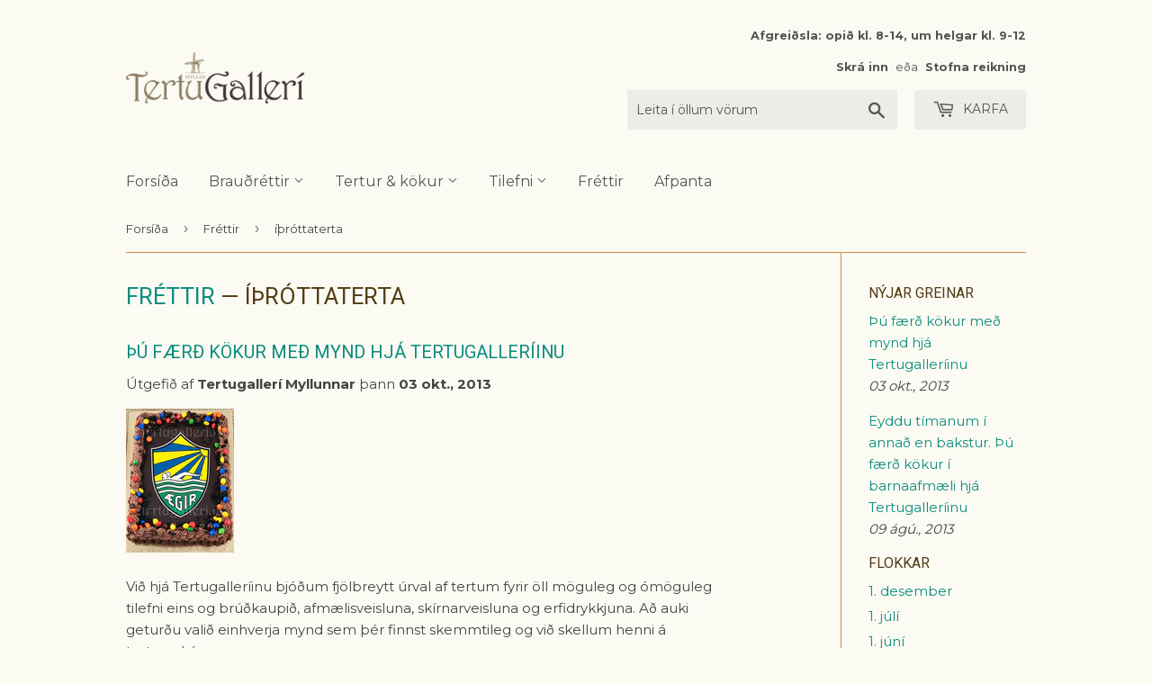

--- FILE ---
content_type: text/html; charset=utf-8
request_url: https://www.tertugalleri.is/blogs/frettir/tagged/ithrottaterta
body_size: 27346
content:




<!doctype html>
<!--[if lt IE 7]><html class="no-js lt-ie9 lt-ie8 lt-ie7" lang="en"> <![endif]-->
<!--[if IE 7]><html class="no-js lt-ie9 lt-ie8" lang="en"> <![endif]-->
<!--[if IE 8]><html class="no-js lt-ie9" lang="en"> <![endif]-->
<!--[if IE 9 ]><html class="ie9 no-js"> <![endif]-->
<!--[if (gt IE 9)|!(IE)]><!--> <html class="no-touch no-js"> <!--<![endif]-->
<head>
  <!-- Google Tag Manager -->
<script>(function(w,d,s,l,i){w[l]=w[l]||[];w[l].push({'gtm.start':
new Date().getTime(),event:'gtm.js'});var f=d.getElementsByTagName(s)[0],
j=d.createElement(s),dl=l!='dataLayer'?'&l='+l:'';j.async=true;j.src=
'https://www.googletagmanager.com/gtm.js?id='+i+dl;f.parentNode.insertBefore(j,f);
})(window,document,'script','dataLayer','GTM-PLZNC8H8');</script>
<!-- End Google Tag Manager -->
  <link rel="stylesheet" href="https://obscure-escarpment-2240.herokuapp.com/stylesheets/bcpo-front.css">
  <script>var bcpo_product=null;  var bcpo_settings={"fallback":"default","auto_select":"on","load_main_image":"on","replaceImage":"on","border_style":"round","tooltips":"show","sold_out_style":"transparent","theme":"light","jumbo_colors":"medium","jumbo_images":"medium","circle_swatches":"","inventory_style":"amazon","override_ajax":"on","add_price_addons":"off","money_format2":"{{amount_no_decimals}} kr","money_format_without_currency":"{{amount_no_decimals}} kr","show_currency":"off","global_auto_image_options":"","global_color_options":"","global_colors":[{"key":"","value":"ecf42f"}],"shop_currency":"ISK"};var bcpo_cdn = "//www.tertugalleri.is/cdn/shop/t/8/assets/bcpo_cdn?v=4465";var inventory_quantity = [];if(bcpo_product) { for (var i = 0; i < bcpo_product.variants.length; i += 1) { bcpo_product.variants[i].inventory_quantity = inventory_quantity[i]; }}window.bcpo = window.bcpo || {}; bcpo.cart = {"note":null,"attributes":{},"original_total_price":0,"total_price":0,"total_discount":0,"total_weight":0.0,"item_count":0,"items":[],"requires_shipping":false,"currency":"ISK","items_subtotal_price":0,"cart_level_discount_applications":[],"checkout_charge_amount":0};</script>










  <script>(function(H){H.className=H.className.replace(/\bno-js\b/,'js')})(document.documentElement)</script>
  <!-- Basic page needs ================================================== -->
  <meta charset="utf-8">
  <meta http-equiv="X-UA-Compatible" content="IE=edge,chrome=1">

  
  <link rel="shortcut icon" href="//www.tertugalleri.is/cdn/shop/files/tertugalleri_bitar_gulr_favicon_20190328_32x32.png?v=1613167986" type="image/png" />
  

  <!-- Title and description ================================================== -->
  <title>
  Fréttir frá Tertugalleríinu &ndash; Merki &quot;íþróttaterta&quot;
  </title>


  
    <meta name="description" content="Skoðaðu fréttir frá Tertugalleríinu. Fylgstu með nýjum vörum og fáðu hugmyndir að því hvernig þú getur haldið veislu með stæl og án of mikils tilkostnaðar.">
  

  <!-- Product meta ================================================== -->
  <!-- /snippets/social-meta-tags.liquid -->




<meta property="og:site_name" content="Tertugallerí">
<meta property="og:url" content="https://www.tertugalleri.is/blogs/frettir/tagged/ithrottaterta">
<meta property="og:title" content="Fréttir frá Tertugalleríinu">
<meta property="og:type" content="website">
<meta property="og:description" content="Skoðaðu fréttir frá Tertugalleríinu. Fylgstu með nýjum vörum og fáðu hugmyndir að því hvernig þú getur haldið veislu með stæl og án of mikils tilkostnaðar.">





<meta name="twitter:card" content="summary_large_image">
<meta name="twitter:title" content="Fréttir frá Tertugalleríinu">
<meta name="twitter:description" content="Skoðaðu fréttir frá Tertugalleríinu. Fylgstu með nýjum vörum og fáðu hugmyndir að því hvernig þú getur haldið veislu með stæl og án of mikils tilkostnaðar.">


  <!-- Helpers ================================================== -->
  <link rel="canonical" href="https://www.tertugalleri.is/blogs/frettir/tagged/ithrottaterta">
  <meta name="viewport" content="width=device-width,initial-scale=1">

  <!-- CSS ================================================== -->
  <link href="//www.tertugalleri.is/cdn/shop/t/8/assets/theme.scss.css?v=11506266904139816181767708965" rel="stylesheet" type="text/css" media="all" />
  
  
  
  <link href="//fonts.googleapis.com/css?family=Montserrat:400,700" rel="stylesheet" type="text/css" media="all" />


  
    
    
    <link href="//fonts.googleapis.com/css?family=Roboto:400" rel="stylesheet" type="text/css" media="all" />
  


  



  <!-- Header hook for plugins ================================================== -->
  <script>window.performance && window.performance.mark && window.performance.mark('shopify.content_for_header.start');</script><meta id="shopify-digital-wallet" name="shopify-digital-wallet" content="/2726959/digital_wallets/dialog">
<link rel="alternate" type="application/atom+xml" title="Feed" href="/blogs/frettir/tagged/ithrottaterta.atom" />
<script async="async" src="/checkouts/internal/preloads.js?locale=is-IS"></script>
<script id="shopify-features" type="application/json">{"accessToken":"49884db67ecea3f1e2a2f3c16bbee2d1","betas":["rich-media-storefront-analytics"],"domain":"www.tertugalleri.is","predictiveSearch":true,"shopId":2726959,"locale":"en"}</script>
<script>var Shopify = Shopify || {};
Shopify.shop = "tertugalleri.myshopify.com";
Shopify.locale = "is";
Shopify.currency = {"active":"ISK","rate":"1.0"};
Shopify.country = "IS";
Shopify.theme = {"name":"Zapiet 2.0 - CW Supply","id":133882544385,"schema_name":"Supply","schema_version":"3.0.1","theme_store_id":679,"role":"main"};
Shopify.theme.handle = "null";
Shopify.theme.style = {"id":null,"handle":null};
Shopify.cdnHost = "www.tertugalleri.is/cdn";
Shopify.routes = Shopify.routes || {};
Shopify.routes.root = "/";</script>
<script type="module">!function(o){(o.Shopify=o.Shopify||{}).modules=!0}(window);</script>
<script>!function(o){function n(){var o=[];function n(){o.push(Array.prototype.slice.apply(arguments))}return n.q=o,n}var t=o.Shopify=o.Shopify||{};t.loadFeatures=n(),t.autoloadFeatures=n()}(window);</script>
<script id="shop-js-analytics" type="application/json">{"pageType":"blog"}</script>
<script defer="defer" async type="module" src="//www.tertugalleri.is/cdn/shopifycloud/shop-js/modules/v2/client.init-shop-cart-sync_C5BV16lS.en.esm.js"></script>
<script defer="defer" async type="module" src="//www.tertugalleri.is/cdn/shopifycloud/shop-js/modules/v2/chunk.common_CygWptCX.esm.js"></script>
<script type="module">
  await import("//www.tertugalleri.is/cdn/shopifycloud/shop-js/modules/v2/client.init-shop-cart-sync_C5BV16lS.en.esm.js");
await import("//www.tertugalleri.is/cdn/shopifycloud/shop-js/modules/v2/chunk.common_CygWptCX.esm.js");

  window.Shopify.SignInWithShop?.initShopCartSync?.({"fedCMEnabled":true,"windoidEnabled":true});

</script>
<script>(function() {
  var isLoaded = false;
  function asyncLoad() {
    if (isLoaded) return;
    isLoaded = true;
    var urls = ["\/\/cdn.shopify.com\/proxy\/f9a8a7fa1935d1882034eff667d95ec0040fc05f8294f4952357e564a391a49d\/obscure-escarpment-2240.herokuapp.com\/js\/best_custom_product_options.js?shop=tertugalleri.myshopify.com\u0026sp-cache-control=cHVibGljLCBtYXgtYWdlPTkwMA"];
    for (var i = 0; i < urls.length; i++) {
      var s = document.createElement('script');
      s.type = 'text/javascript';
      s.async = true;
      s.src = urls[i];
      var x = document.getElementsByTagName('script')[0];
      x.parentNode.insertBefore(s, x);
    }
  };
  if(window.attachEvent) {
    window.attachEvent('onload', asyncLoad);
  } else {
    window.addEventListener('load', asyncLoad, false);
  }
})();</script>
<script id="__st">var __st={"a":2726959,"offset":0,"reqid":"690eb2e5-1f2d-4e69-8f52-a3149ffc5dbb-1768834471","pageurl":"www.tertugalleri.is\/blogs\/frettir\/tagged\/ithrottaterta","s":"blogs-3090725","u":"379658570b04","p":"blog","rtyp":"blog","rid":3090725};</script>
<script>window.ShopifyPaypalV4VisibilityTracking = true;</script>
<script id="captcha-bootstrap">!function(){'use strict';const t='contact',e='account',n='new_comment',o=[[t,t],['blogs',n],['comments',n],[t,'customer']],c=[[e,'customer_login'],[e,'guest_login'],[e,'recover_customer_password'],[e,'create_customer']],r=t=>t.map((([t,e])=>`form[action*='/${t}']:not([data-nocaptcha='true']) input[name='form_type'][value='${e}']`)).join(','),a=t=>()=>t?[...document.querySelectorAll(t)].map((t=>t.form)):[];function s(){const t=[...o],e=r(t);return a(e)}const i='password',u='form_key',d=['recaptcha-v3-token','g-recaptcha-response','h-captcha-response',i],f=()=>{try{return window.sessionStorage}catch{return}},m='__shopify_v',_=t=>t.elements[u];function p(t,e,n=!1){try{const o=window.sessionStorage,c=JSON.parse(o.getItem(e)),{data:r}=function(t){const{data:e,action:n}=t;return t[m]||n?{data:e,action:n}:{data:t,action:n}}(c);for(const[e,n]of Object.entries(r))t.elements[e]&&(t.elements[e].value=n);n&&o.removeItem(e)}catch(o){console.error('form repopulation failed',{error:o})}}const l='form_type',E='cptcha';function T(t){t.dataset[E]=!0}const w=window,h=w.document,L='Shopify',v='ce_forms',y='captcha';let A=!1;((t,e)=>{const n=(g='f06e6c50-85a8-45c8-87d0-21a2b65856fe',I='https://cdn.shopify.com/shopifycloud/storefront-forms-hcaptcha/ce_storefront_forms_captcha_hcaptcha.v1.5.2.iife.js',D={infoText:'Protected by hCaptcha',privacyText:'Privacy',termsText:'Terms'},(t,e,n)=>{const o=w[L][v],c=o.bindForm;if(c)return c(t,g,e,D).then(n);var r;o.q.push([[t,g,e,D],n]),r=I,A||(h.body.append(Object.assign(h.createElement('script'),{id:'captcha-provider',async:!0,src:r})),A=!0)});var g,I,D;w[L]=w[L]||{},w[L][v]=w[L][v]||{},w[L][v].q=[],w[L][y]=w[L][y]||{},w[L][y].protect=function(t,e){n(t,void 0,e),T(t)},Object.freeze(w[L][y]),function(t,e,n,w,h,L){const[v,y,A,g]=function(t,e,n){const i=e?o:[],u=t?c:[],d=[...i,...u],f=r(d),m=r(i),_=r(d.filter((([t,e])=>n.includes(e))));return[a(f),a(m),a(_),s()]}(w,h,L),I=t=>{const e=t.target;return e instanceof HTMLFormElement?e:e&&e.form},D=t=>v().includes(t);t.addEventListener('submit',(t=>{const e=I(t);if(!e)return;const n=D(e)&&!e.dataset.hcaptchaBound&&!e.dataset.recaptchaBound,o=_(e),c=g().includes(e)&&(!o||!o.value);(n||c)&&t.preventDefault(),c&&!n&&(function(t){try{if(!f())return;!function(t){const e=f();if(!e)return;const n=_(t);if(!n)return;const o=n.value;o&&e.removeItem(o)}(t);const e=Array.from(Array(32),(()=>Math.random().toString(36)[2])).join('');!function(t,e){_(t)||t.append(Object.assign(document.createElement('input'),{type:'hidden',name:u})),t.elements[u].value=e}(t,e),function(t,e){const n=f();if(!n)return;const o=[...t.querySelectorAll(`input[type='${i}']`)].map((({name:t})=>t)),c=[...d,...o],r={};for(const[a,s]of new FormData(t).entries())c.includes(a)||(r[a]=s);n.setItem(e,JSON.stringify({[m]:1,action:t.action,data:r}))}(t,e)}catch(e){console.error('failed to persist form',e)}}(e),e.submit())}));const S=(t,e)=>{t&&!t.dataset[E]&&(n(t,e.some((e=>e===t))),T(t))};for(const o of['focusin','change'])t.addEventListener(o,(t=>{const e=I(t);D(e)&&S(e,y())}));const B=e.get('form_key'),M=e.get(l),P=B&&M;t.addEventListener('DOMContentLoaded',(()=>{const t=y();if(P)for(const e of t)e.elements[l].value===M&&p(e,B);[...new Set([...A(),...v().filter((t=>'true'===t.dataset.shopifyCaptcha))])].forEach((e=>S(e,t)))}))}(h,new URLSearchParams(w.location.search),n,t,e,['guest_login'])})(!0,!0)}();</script>
<script integrity="sha256-4kQ18oKyAcykRKYeNunJcIwy7WH5gtpwJnB7kiuLZ1E=" data-source-attribution="shopify.loadfeatures" defer="defer" src="//www.tertugalleri.is/cdn/shopifycloud/storefront/assets/storefront/load_feature-a0a9edcb.js" crossorigin="anonymous"></script>
<script data-source-attribution="shopify.dynamic_checkout.dynamic.init">var Shopify=Shopify||{};Shopify.PaymentButton=Shopify.PaymentButton||{isStorefrontPortableWallets:!0,init:function(){window.Shopify.PaymentButton.init=function(){};var t=document.createElement("script");t.src="https://www.tertugalleri.is/cdn/shopifycloud/portable-wallets/latest/portable-wallets.en.js",t.type="module",document.head.appendChild(t)}};
</script>
<script data-source-attribution="shopify.dynamic_checkout.buyer_consent">
  function portableWalletsHideBuyerConsent(e){var t=document.getElementById("shopify-buyer-consent"),n=document.getElementById("shopify-subscription-policy-button");t&&n&&(t.classList.add("hidden"),t.setAttribute("aria-hidden","true"),n.removeEventListener("click",e))}function portableWalletsShowBuyerConsent(e){var t=document.getElementById("shopify-buyer-consent"),n=document.getElementById("shopify-subscription-policy-button");t&&n&&(t.classList.remove("hidden"),t.removeAttribute("aria-hidden"),n.addEventListener("click",e))}window.Shopify?.PaymentButton&&(window.Shopify.PaymentButton.hideBuyerConsent=portableWalletsHideBuyerConsent,window.Shopify.PaymentButton.showBuyerConsent=portableWalletsShowBuyerConsent);
</script>
<script data-source-attribution="shopify.dynamic_checkout.cart.bootstrap">document.addEventListener("DOMContentLoaded",(function(){function t(){return document.querySelector("shopify-accelerated-checkout-cart, shopify-accelerated-checkout")}if(t())Shopify.PaymentButton.init();else{new MutationObserver((function(e,n){t()&&(Shopify.PaymentButton.init(),n.disconnect())})).observe(document.body,{childList:!0,subtree:!0})}}));
</script>
<script id='scb4127' type='text/javascript' async='' src='https://www.tertugalleri.is/cdn/shopifycloud/privacy-banner/storefront-banner.js'></script>
<script>window.performance && window.performance.mark && window.performance.mark('shopify.content_for_header.end');</script>

  

<!--[if lt IE 9]>
<script src="//cdnjs.cloudflare.com/ajax/libs/html5shiv/3.7.2/html5shiv.min.js" type="text/javascript"></script>
<script src="//www.tertugalleri.is/cdn/shop/t/8/assets/respond.min.js?v=4465" type="text/javascript"></script>
<link href="//www.tertugalleri.is/cdn/shop/t/8/assets/respond-proxy.html" id="respond-proxy" rel="respond-proxy" />
<link href="//www.tertugalleri.is/search?q=fb502f0db13d84a3358be59ac0320956" id="respond-redirect" rel="respond-redirect" />
<script src="//www.tertugalleri.is/search?q=fb502f0db13d84a3358be59ac0320956" type="text/javascript"></script>
<![endif]-->
<!--[if (lte IE 9) ]><script src="//www.tertugalleri.is/cdn/shop/t/8/assets/match-media.min.js?v=4465" type="text/javascript"></script><![endif]-->


  
  

  <script src="//www.tertugalleri.is/cdn/shop/t/8/assets/jquery-2.2.3.min.js?v=58211863146907186831656941774" type="text/javascript"></script>

  <!--[if (gt IE 9)|!(IE)]><!--><script src="//www.tertugalleri.is/cdn/shop/t/8/assets/lazysizes.min.js?v=8147953233334221341656941774" async="async"></script><!--<![endif]-->
  <!--[if lte IE 9]><script src="//www.tertugalleri.is/cdn/shop/t/8/assets/lazysizes.min.js?v=8147953233334221341656941774"></script><![endif]-->

  <!--[if (gt IE 9)|!(IE)]><!--><script src="//www.tertugalleri.is/cdn/shop/t/8/assets/vendor.js?v=36233103725173156861656941774" defer="defer"></script><!--<![endif]-->
  <!--[if lte IE 9]><script src="//www.tertugalleri.is/cdn/shop/t/8/assets/vendor.js?v=36233103725173156861656941774"></script><![endif]-->

  <!--[if (gt IE 9)|!(IE)]><!--><script src="//www.tertugalleri.is/cdn/shop/t/8/assets/theme.js?v=158435800363296876981656941774" defer="defer"></script><!--<![endif]-->
  <!--[if lte IE 9]><script src="//www.tertugalleri.is/cdn/shop/t/8/assets/theme.js?v=158435800363296876981656941774"></script><![endif]-->


<!-- Zapiet | Store Pickup + Delivery -->

<!-- Zapiet | Store Pickup + Delivery -->
  
  

  <!-- "snippets/shogun-head.liquid" was not rendered, the associated app was uninstalled -->
<!-- BEGIN app block: shopify://apps/zapiet-pickup-delivery/blocks/app-embed/5599aff0-8af1-473a-a372-ecd72a32b4d5 -->









    <style>#storePickupApp {
}</style>




<script type="text/javascript">
    var zapietTranslations = {};

    window.ZapietMethods = {"pickup":{"active":true,"enabled":true,"name":"Pickup","sort":0,"status":{"condition":"price","operator":"morethan","value":0,"enabled":true,"product_conditions":{"enabled":false,"value":"Delivery Only,Shipping Only","enable":true,"property":"tags","hide_button":false}},"button":{"type":"default","default":null,"hover":null,"active":null}},"delivery":{"active":false,"enabled":false,"name":"Delivery","sort":1,"status":{"condition":"price","operator":"morethan","value":499900,"enabled":true,"product_conditions":{"enabled":false,"value":"Pickup Only,Shipping Only","enable":false,"property":"tags","hide_button":false}},"button":{"type":"default","default":null,"hover":null,"active":null}},"shipping":{"active":false,"enabled":false,"name":"Shipping","sort":1,"status":{"condition":"weight","operator":"morethan","value":100,"enabled":true,"product_conditions":{"enabled":false,"value":"Delivery Only,Pickup Only","enable":false,"property":"tags","hide_button":false}},"button":{"type":"default","default":null,"hover":null,"active":null}}}
    window.ZapietEvent = {
        listen: function(eventKey, callback) {
            if (!this.listeners) {
                this.listeners = [];
            }
            this.listeners.push({
                eventKey: eventKey,
                callback: callback
            });
        },
    };

    

    
        
        var language_settings = {"enable_app":true,"enable_geo_search_for_pickups":false,"pickup_region_filter_enabled":false,"pickup_region_filter_field":null,"currency":"ISK","weight_format":"kg","pickup.enable_map":false,"delivery_validation_method":"exact_postcode_matching","base_country_name":"Iceland","base_country_code":"IS","method_display_style":"default","default_method_display_style":"classic","date_format":"m/d/Y","time_format":"HH:i","week_day_start":"Sun","pickup_address_format":"<span class=\"name\"><strong>{{company_name}}</strong></span>\n<span class=\"address\">{{address_line_1}}, {{city}}</span>","rates_enabled":true,"payment_customization_enabled":false,"distance_format":"km","enable_delivery_address_autocompletion":false,"enable_delivery_current_location":false,"enable_pickup_address_autocompletion":false,"pickup_date_picker_enabled":true,"pickup_time_picker_enabled":true,"delivery_note_enabled":false,"delivery_note_required":false,"delivery_date_picker_enabled":true,"delivery_time_picker_enabled":true,"shipping.date_picker_enabled":false,"delivery_validate_cart":false,"pickup_validate_cart":false,"gmak":"","enable_checkout_locale":true,"enable_checkout_url":true,"disable_widget_for_digital_items":false,"disable_widget_for_product_handles":"gift-card","colors":{"widget_active_background_color":null,"widget_active_border_color":null,"widget_active_icon_color":null,"widget_active_text_color":null,"widget_inactive_background_color":null,"widget_inactive_border_color":null,"widget_inactive_icon_color":null,"widget_inactive_text_color":null},"delivery_validator":{"enabled":false,"show_on_page_load":false,"sticky":false},"checkout":{"delivery":{"discount_code":"","prepopulate_shipping_address":true,"preselect_first_available_time":true},"pickup":{"discount_code":null,"prepopulate_shipping_address":true,"customer_phone_required":false,"preselect_first_location":true,"preselect_first_available_time":true},"shipping":{"discount_code":""}},"day_name_attribute_enabled":false,"methods":{"pickup":{"active":true,"enabled":true,"name":"Pickup","sort":0,"status":{"condition":"price","operator":"morethan","value":0,"enabled":true,"product_conditions":{"enabled":false,"value":"Delivery Only,Shipping Only","enable":true,"property":"tags","hide_button":false}},"button":{"type":"default","default":null,"hover":null,"active":null}},"delivery":{"active":false,"enabled":false,"name":"Delivery","sort":1,"status":{"condition":"price","operator":"morethan","value":499900,"enabled":true,"product_conditions":{"enabled":false,"value":"Pickup Only,Shipping Only","enable":false,"property":"tags","hide_button":false}},"button":{"type":"default","default":null,"hover":null,"active":null}},"shipping":{"active":false,"enabled":false,"name":"Shipping","sort":1,"status":{"condition":"weight","operator":"morethan","value":100,"enabled":true,"product_conditions":{"enabled":false,"value":"Delivery Only,Pickup Only","enable":false,"property":"tags","hide_button":false}},"button":{"type":"default","default":null,"hover":null,"active":null}}},"translations":{"methods":{"shipping":"Shipping","pickup":"Pickups","delivery":"Delivery"},"calendar":{"january":"Janúar","february":"Febrúar","march":"Mars","april":"Apríl","may":"Maí","june":"Júní","july":"Júlí","august":"Ágúst","september":"September","october":"Október","november":"Nóvember","december":"Desember","sunday":"Sun","monday":"Mán","tuesday":"Þri","wednesday":"Mið","thursday":"Fim","friday":"Fös","saturday":"Lau","today":"Í dag","close":"Loka","labelMonthNext":"Næsti mán","labelMonthPrev":"Fyrri mán","labelMonthSelect":"Veldu mán","labelYearSelect":"Veldu ár","and":"og","between":"milli"},"pickup":{"heading":"Tertugallerí minnir á að allar tertur og smurbrauð eru ferskvörur og ætlaðar til neyslu samdægurs. Þær eru vissulega hæfar til neyslu daginn eftir pöntun en við minnum á að krem og brauð harðnar fljótt, rjómi þjappast saman og kökubotnar og brauð blotna og ferksvara missir fersleikann við geymslu. Það er því alltaf gert ráð fyrir því að tertur frá Tertugallerí séu pantaðar þann dag sem á að neyta þeirra. Athugið að alltaf á að geyma kælivörur við 0-4°C","note":null,"location_placeholder":"108","location_label":"Tertugallerí Myllunnar","datepicker_label":"Veldu dagetningu","date_time_output":"{{DATE}} at {{TIME}}","datepicker_placeholder":"Veldu dag og tíma","locations_found":"Veldu dag og tíma til að sækja","no_locations_found":"Sorry, we could not find any pickup locations.","no_date_time_selected":"Vinsamlegast veldu dag og tíma","checkout_button":"Klára pöntun","could_not_find_location":"Sorry, we could not find your location.","checkout_error":"Þú hefur ekki valið dag og tíma ↑","filter_by_region_placeholder":"Filter by region","more_information":"Nánari upplýsingar","opening_hours":"Opnunartími","min_order_total":"þú þarft að panta fyrir 5000 kr eða meira til að fá sent heim","min_order_weight":"Minimum order weight for pickup is {{ weight }}","max_order_total":"Maximum order value for pickup is kr0","max_order_weight":"Maximum order weight for pickup is {{ weight }}","cart_eligibility_error":"Sorry, pickup is not available for your selected items.","no_locations_region":"Sorry, pickup is not available in your region.","location_error":"Please select a pickup location.","dates_not_available":"Sorry, your selected items are not currently available for pickup.","preselect_first_available_time":"Select a time","method_not_available":"Not available"},"delivery":{"heading":"FÁ SENT HEIM*","note":"*Heimsending er tímabundið í boði, en aðeins á höfuðborgarsvæðinu","location_placeholder":"Skrifaðu póstnúmerið þitt","datepicker_label":"Veldu dagsetningu","datepicker_placeholder":"Veldu dagsetningu","time_date_information":"Pöntunin þín verður afhent <span class=\"delivery_date\">{{DATE}}</span> between {{SLOT_START_TIME}} and {{SLOT_END_TIME}} to the following address:","available":"Frábært! þú getur fengið sent heim","not_available":"Því miður þá getum við ekki sent inn á þitt svæði","no_date_time_selected":"Vinsamlegast veldu dagsetningu og tíma","checkout_button":"Klára pöntun","could_not_find_location":"Sorry, we could not find your location.","checkout_error":"Þú hefur ekki valið dagsetningu og tíma","date_time_output":"{{DATE}} between {{SLOT_START_TIME}} and {{SLOT_END_TIME}}","cart_eligibility_error":"Því miður þá getum við ekki sent inn á þitt svæði","min_order_total":"þú þarft að panta fyrir 5000 kr eða meira til að fá sent heim","min_order_weight":"Minimum order weight for delivery is {{ weight }}","max_order_total":"Maximum order value for delivery is kr499.900","max_order_weight":"Maximum order weight for delivery is {{ weight }}","dates_not_available":"Sorry, your selected items are not currently available for delivery.","delivery_validator_prelude":"Do we deliver?","delivery_validator_placeholder":"Enter your postal code ...","delivery_validator_button_label":"Go","delivery_validator_eligible_heading":"Great, we deliver to your area!","delivery_validator_eligible_content":"To start shopping just click the button below","delivery_validator_eligible_button_label":"Continue shopping","delivery_validator_not_eligible_heading":"Sorry, we do not deliver to your area","delivery_validator_not_eligible_content":"You are more then welcome to continue browsing our store","delivery_validator_not_eligible_button_label":"Continue shopping","delivery_validator_error_heading":"An error occured","delivery_validator_error_content":"Sorry, it looks like we have encountered an unexpected error. Please try again.","delivery_validator_error_button_label":"Continue shopping","delivery_note_label":"Please enter delivery instructions (optional)","delivery_note_label_required":"Please enter delivery instructions (required)","delivery_note_error":"Please enter delivery instructions","delivery_validator_eligible_button_link":"#","delivery_validator_not_eligible_button_link":"#","delivery_validator_error_button_link":"#","preselect_first_available_time":"Select a time","method_not_available":"Not available"},"shipping":{"heading":"Shipping","note":"Please click the checkout button to continue.","checkout_button":"Checkout","datepicker_placeholder":"Choose a date and time.","checkout_error":"Please choose a date for shipping.","min_order_total":"Minimum order value for shipping is {{ price }}","min_order_weight":"Minimum order weight for shipping is 0.10kg","max_order_total":"Maximum order value for shipping is {{ price }}","max_order_weight":"Maximum order weight for shipping is 0.10kg","cart_eligibility_error":"Sorry, shipping is not available for your selected items."},"product_widget":{"title":"Delivery and pickup options:","pickup_at":"Pickup at {{ location }}","ready_for_collection":"Ready for collection from","on":"on","view_all_stores":"View all stores","pickup_not_available_item":"Pickup not available for this item","delivery_not_available_location":"Delivery not available for {{ postal_code }}","delivered_by":"Delivered by {{ date }}","delivered_today":"Delivered today","change":"Change","tomorrow":"tomorrow","today":"today","delivery_to":"Delivery to {{ postal_code }}","showing_options_for":"Showing options for {{ postal_code }}","modal_heading":"Select a store for pickup","modal_subheading":"Showing stores near {{ postal_code }}","show_opening_hours":"Show opening hours","hide_opening_hours":"Hide opening hours","closed":"Closed","input_placeholder":"Enter your postal code","input_button":"Check","input_error":"Add a postal code to check available delivery and pickup options.","pickup_available":"Pickup available","not_available":"Not available","select":"Select","selected":"Selected","find_a_store":"Find a store"},"shipping_language_code":"is","delivery_language_code":"en-AU","pickup_language_code":"en-CA"},"default_language":"is","region":"us-2","api_region":"api-us","enable_zapiet_id_all_items":false,"widget_restore_state_on_load":false,"draft_orders_enabled":false,"preselect_checkout_method":true,"widget_show_could_not_locate_div_error":true,"checkout_extension_enabled":false,"show_pickup_consent_checkbox":false,"show_delivery_consent_checkbox":false,"subscription_paused":false,"pickup_note_enabled":false,"pickup_note_required":false,"shipping_note_enabled":false,"shipping_note_required":false};
        zapietTranslations["is"] = language_settings.translations;
    
        
        var language_settings = {"enable_app":true,"enable_geo_search_for_pickups":false,"pickup_region_filter_enabled":false,"pickup_region_filter_field":null,"currency":"ISK","weight_format":"kg","pickup.enable_map":false,"delivery_validation_method":"exact_postcode_matching","base_country_name":"Iceland","base_country_code":"IS","method_display_style":"default","default_method_display_style":"classic","date_format":"m/d/Y","time_format":"HH:i","week_day_start":"Sun","pickup_address_format":"<span class=\"name\"><strong>{{company_name}}</strong></span>\n<span class=\"address\">{{address_line_1}}, {{city}}</span>","rates_enabled":true,"payment_customization_enabled":false,"distance_format":"km","enable_delivery_address_autocompletion":false,"enable_delivery_current_location":false,"enable_pickup_address_autocompletion":false,"pickup_date_picker_enabled":true,"pickup_time_picker_enabled":true,"delivery_note_enabled":false,"delivery_note_required":false,"delivery_date_picker_enabled":true,"delivery_time_picker_enabled":true,"shipping.date_picker_enabled":false,"delivery_validate_cart":false,"pickup_validate_cart":false,"gmak":"","enable_checkout_locale":true,"enable_checkout_url":true,"disable_widget_for_digital_items":false,"disable_widget_for_product_handles":"gift-card","colors":{"widget_active_background_color":null,"widget_active_border_color":null,"widget_active_icon_color":null,"widget_active_text_color":null,"widget_inactive_background_color":null,"widget_inactive_border_color":null,"widget_inactive_icon_color":null,"widget_inactive_text_color":null},"delivery_validator":{"enabled":false,"show_on_page_load":false,"sticky":false},"checkout":{"delivery":{"discount_code":"","prepopulate_shipping_address":true,"preselect_first_available_time":true},"pickup":{"discount_code":null,"prepopulate_shipping_address":true,"customer_phone_required":false,"preselect_first_location":true,"preselect_first_available_time":true},"shipping":{"discount_code":""}},"day_name_attribute_enabled":false,"methods":{"pickup":{"active":true,"enabled":true,"name":"Pickup","sort":0,"status":{"condition":"price","operator":"morethan","value":0,"enabled":true,"product_conditions":{"enabled":false,"value":"Delivery Only,Shipping Only","enable":true,"property":"tags","hide_button":false}},"button":{"type":"default","default":null,"hover":null,"active":null}},"delivery":{"active":false,"enabled":false,"name":"Delivery","sort":1,"status":{"condition":"price","operator":"morethan","value":499900,"enabled":true,"product_conditions":{"enabled":false,"value":"Pickup Only,Shipping Only","enable":false,"property":"tags","hide_button":false}},"button":{"type":"default","default":null,"hover":null,"active":null}},"shipping":{"active":false,"enabled":false,"name":"Shipping","sort":1,"status":{"condition":"weight","operator":"morethan","value":100,"enabled":true,"product_conditions":{"enabled":false,"value":"Delivery Only,Pickup Only","enable":false,"property":"tags","hide_button":false}},"button":{"type":"default","default":null,"hover":null,"active":null}}},"translations":{"methods":{"shipping":"Shipping","pickup":"Pickups","delivery":"Delivery"},"calendar":{"january":"January","february":"February","march":"March","april":"April","may":"May","june":"June","july":"July","august":"August","september":"September","october":"October","november":"November","december":"December","sunday":"Sun","monday":"Mon","tuesday":"Tue","wednesday":"Wed","thursday":"Thu","friday":"Fri","saturday":"Sat","today":"","close":"","labelMonthNext":"Next month","labelMonthPrev":"Previous month","labelMonthSelect":"Select a month","labelYearSelect":"Select a year","and":"and","between":"between"},"pickup":{"heading":"Store Pickup","note":"","location_placeholder":"Enter your postal code ...","filter_by_region_placeholder":"Filter by state/province","location_label":"Choose a location.","datepicker_label":"Choose a date and time.","date_time_output":"{{DATE}} at {{TIME}}","datepicker_placeholder":"Choose a date and time.","locations_found":"Please select a pickup location:","no_locations_found":"Sorry, pickup is not available for your selected items.","no_locations_region":"Sorry, pickup is not available in your region.","no_date_time_selected":"Please select a date & time.","checkout_button":"Checkout","could_not_find_location":"Sorry, we could not find your location.","checkout_error":"Please select a date and time for pickup.","more_information":"More information","opening_hours":"Opening hours","dates_not_available":"Sorry, your selected items are not currently available for pickup.","min_order_total":"Minimum order value for pickup is kr0","min_order_weight":"Minimum order weight for pickup is {{ weight }}","max_order_total":"Maximum order value for pickup is kr0","max_order_weight":"Maximum order weight for pickup is {{ weight }}","cart_eligibility_error":"Sorry, pickup is not available for your selected items.","location_error":"Please select a pickup location.","preselect_first_available_time":"Select a time","method_not_available":"Not available"},"delivery":{"heading":"Local Delivery","note":"Enter your postal code to check if you are eligible for local delivery:","location_placeholder":"Enter your postal code ...","datepicker_label":"Choose a date and time.","datepicker_placeholder":"Choose a date and time.","date_time_output":"{{DATE}} between {{SLOT_START_TIME}} and {{SLOT_END_TIME}}","available":"Great! You are eligible for delivery.","not_available":"Sorry, delivery is not available in your area.","no_date_time_selected":"Please select a date & time for pickup.","checkout_button":"Checkout","could_not_find_location":"Sorry, we could not find your location.","checkout_error":"Please enter a valid zipcode and select your preferred date and time for delivery.","cart_eligibility_error":"Sorry, delivery is not available for your selected items.","dates_not_available":"Sorry, your selected items are not currently available for delivery.","min_order_total":"Minimum order value for delivery is kr499.900","min_order_weight":"Minimum order weight for delivery is {{ weight }}","max_order_total":"Maximum order value for delivery is kr499.900","max_order_weight":"Maximum order weight for delivery is {{ weight }}","delivery_validator_prelude":"Do we deliver?","delivery_validator_placeholder":"Enter your postal code ...","delivery_validator_button_label":"Go","delivery_validator_eligible_heading":"Great, we deliver to your area!","delivery_validator_eligible_content":"To start shopping just click the button below","delivery_validator_eligible_button_label":"Continue shopping","delivery_validator_not_eligible_heading":"Sorry, we do not deliver to your area","delivery_validator_not_eligible_content":"You are more then welcome to continue browsing our store","delivery_validator_not_eligible_button_label":"Continue shopping","delivery_validator_error_heading":"An error occured","delivery_validator_error_content":"Sorry, it looks like we have encountered an unexpected error. Please try again.","delivery_validator_error_button_label":"Continue shopping","delivery_note_label":"Please enter delivery instructions (optional)","delivery_note_label_required":"Please enter delivery instructions (required)","delivery_note_error":"Please enter delivery instructions","delivery_validator_eligible_button_link":"#","delivery_validator_not_eligible_button_link":"#","delivery_validator_error_button_link":"#","preselect_first_available_time":"Select a time","method_not_available":"Not available"},"shipping":{"heading":"Shipping","note":"Please click the checkout button to continue.","checkout_button":"Checkout","datepicker_placeholder":"Choose a date.","checkout_error":"Please choose a date for shipping.","min_order_total":"Minimum order value for shipping is {{ price }}","min_order_weight":"Minimum order weight for shipping is 0.10kg","max_order_total":"Maximum order value for shipping is {{ price }}","max_order_weight":"Maximum order weight for shipping is 0.10kg","cart_eligibility_error":"Sorry, shipping is not available for your selected items."},"widget":{"zapiet_id_error":"There was a problem adding the Zapiet ID to your cart","attributes_error":"There was a problem adding the attributes to your cart"},"product_widget":{"title":"Delivery and pickup options:","pickup_at":"Pickup at {{ location }}","ready_for_collection":"Ready for collection from","on":"on","view_all_stores":"View all stores","pickup_not_available_item":"Pickup not available for this item","delivery_not_available_location":"Delivery not available for {{ postal_code }}","delivered_by":"Delivered by {{ date }}","delivered_today":"Delivered today","change":"Change","tomorrow":"tomorrow","today":"today","delivery_to":"Delivery to {{ postal_code }}","showing_options_for":"Showing options for {{ postal_code }}","modal_heading":"Select a store for pickup","modal_subheading":"Showing stores near {{ postal_code }}","show_opening_hours":"Show opening hours","hide_opening_hours":"Hide opening hours","closed":"Closed","input_placeholder":"Enter your postal code","input_button":"Check","input_error":"Add a postal code to check available delivery and pickup options.","pickup_available":"Pickup available","not_available":"Not available","select":"Select","selected":"Selected","find_a_store":"Find a store"},"shipping_language_code":"en","delivery_language_code":"en-AU","pickup_language_code":"en-CA"},"default_language":"is","region":"us-2","api_region":"api-us","enable_zapiet_id_all_items":false,"widget_restore_state_on_load":false,"draft_orders_enabled":false,"preselect_checkout_method":true,"widget_show_could_not_locate_div_error":true,"checkout_extension_enabled":false,"show_pickup_consent_checkbox":false,"show_delivery_consent_checkbox":false,"subscription_paused":false,"pickup_note_enabled":false,"pickup_note_required":false,"shipping_note_enabled":false,"shipping_note_required":false};
        zapietTranslations["en"] = language_settings.translations;
    

    function initializeZapietApp() {
        var products = [];

        

        window.ZapietCachedSettings = {
            cached_config: {"enable_app":true,"enable_geo_search_for_pickups":false,"pickup_region_filter_enabled":false,"pickup_region_filter_field":null,"currency":"ISK","weight_format":"kg","pickup.enable_map":false,"delivery_validation_method":"exact_postcode_matching","base_country_name":"Iceland","base_country_code":"IS","method_display_style":"default","default_method_display_style":"classic","date_format":"m/d/Y","time_format":"HH:i","week_day_start":"Sun","pickup_address_format":"<span class=\"name\"><strong>{{company_name}}</strong></span>\n<span class=\"address\">{{address_line_1}}, {{city}}</span>","rates_enabled":true,"payment_customization_enabled":false,"distance_format":"km","enable_delivery_address_autocompletion":false,"enable_delivery_current_location":false,"enable_pickup_address_autocompletion":false,"pickup_date_picker_enabled":true,"pickup_time_picker_enabled":true,"delivery_note_enabled":false,"delivery_note_required":false,"delivery_date_picker_enabled":true,"delivery_time_picker_enabled":true,"shipping.date_picker_enabled":false,"delivery_validate_cart":false,"pickup_validate_cart":false,"gmak":"","enable_checkout_locale":true,"enable_checkout_url":true,"disable_widget_for_digital_items":false,"disable_widget_for_product_handles":"gift-card","colors":{"widget_active_background_color":null,"widget_active_border_color":null,"widget_active_icon_color":null,"widget_active_text_color":null,"widget_inactive_background_color":null,"widget_inactive_border_color":null,"widget_inactive_icon_color":null,"widget_inactive_text_color":null},"delivery_validator":{"enabled":false,"show_on_page_load":false,"sticky":false},"checkout":{"delivery":{"discount_code":"","prepopulate_shipping_address":true,"preselect_first_available_time":true},"pickup":{"discount_code":null,"prepopulate_shipping_address":true,"customer_phone_required":false,"preselect_first_location":true,"preselect_first_available_time":true},"shipping":{"discount_code":""}},"day_name_attribute_enabled":false,"methods":{"pickup":{"active":true,"enabled":true,"name":"Pickup","sort":0,"status":{"condition":"price","operator":"morethan","value":0,"enabled":true,"product_conditions":{"enabled":false,"value":"Delivery Only,Shipping Only","enable":true,"property":"tags","hide_button":false}},"button":{"type":"default","default":null,"hover":null,"active":null}},"delivery":{"active":false,"enabled":false,"name":"Delivery","sort":1,"status":{"condition":"price","operator":"morethan","value":499900,"enabled":true,"product_conditions":{"enabled":false,"value":"Pickup Only,Shipping Only","enable":false,"property":"tags","hide_button":false}},"button":{"type":"default","default":null,"hover":null,"active":null}},"shipping":{"active":false,"enabled":false,"name":"Shipping","sort":1,"status":{"condition":"weight","operator":"morethan","value":100,"enabled":true,"product_conditions":{"enabled":false,"value":"Delivery Only,Pickup Only","enable":false,"property":"tags","hide_button":false}},"button":{"type":"default","default":null,"hover":null,"active":null}}},"translations":{"methods":{"shipping":"Shipping","pickup":"Pickups","delivery":"Delivery"},"calendar":{"january":"Janúar","february":"Febrúar","march":"Mars","april":"Apríl","may":"Maí","june":"Júní","july":"Júlí","august":"Ágúst","september":"September","october":"Október","november":"Nóvember","december":"Desember","sunday":"Sun","monday":"Mán","tuesday":"Þri","wednesday":"Mið","thursday":"Fim","friday":"Fös","saturday":"Lau","today":"Í dag","close":"Loka","labelMonthNext":"Næsti mán","labelMonthPrev":"Fyrri mán","labelMonthSelect":"Veldu mán","labelYearSelect":"Veldu ár","and":"og","between":"milli"},"pickup":{"heading":"Tertugallerí minnir á að allar tertur og smurbrauð eru ferskvörur og ætlaðar til neyslu samdægurs. Þær eru vissulega hæfar til neyslu daginn eftir pöntun en við minnum á að krem og brauð harðnar fljótt, rjómi þjappast saman og kökubotnar og brauð blotna og ferksvara missir fersleikann við geymslu. Það er því alltaf gert ráð fyrir því að tertur frá Tertugallerí séu pantaðar þann dag sem á að neyta þeirra. Athugið að alltaf á að geyma kælivörur við 0-4°C","note":null,"location_placeholder":"108","location_label":"Tertugallerí Myllunnar","datepicker_label":"Veldu dagetningu","date_time_output":"{{DATE}} at {{TIME}}","datepicker_placeholder":"Veldu dag og tíma","locations_found":"Veldu dag og tíma til að sækja","no_locations_found":"Sorry, we could not find any pickup locations.","no_date_time_selected":"Vinsamlegast veldu dag og tíma","checkout_button":"Klára pöntun","could_not_find_location":"Sorry, we could not find your location.","checkout_error":"Þú hefur ekki valið dag og tíma ↑","filter_by_region_placeholder":"Filter by region","more_information":"Nánari upplýsingar","opening_hours":"Opnunartími","min_order_total":"þú þarft að panta fyrir 5000 kr eða meira til að fá sent heim","min_order_weight":"Minimum order weight for pickup is {{ weight }}","max_order_total":"Maximum order value for pickup is kr0","max_order_weight":"Maximum order weight for pickup is {{ weight }}","cart_eligibility_error":"Sorry, pickup is not available for your selected items.","no_locations_region":"Sorry, pickup is not available in your region.","location_error":"Please select a pickup location.","dates_not_available":"Sorry, your selected items are not currently available for pickup.","preselect_first_available_time":"Select a time","method_not_available":"Not available"},"delivery":{"heading":"FÁ SENT HEIM*","note":"*Heimsending er tímabundið í boði, en aðeins á höfuðborgarsvæðinu","location_placeholder":"Skrifaðu póstnúmerið þitt","datepicker_label":"Veldu dagsetningu","datepicker_placeholder":"Veldu dagsetningu","time_date_information":"Pöntunin þín verður afhent <span class=\"delivery_date\">{{DATE}}</span> between {{SLOT_START_TIME}} and {{SLOT_END_TIME}} to the following address:","available":"Frábært! þú getur fengið sent heim","not_available":"Því miður þá getum við ekki sent inn á þitt svæði","no_date_time_selected":"Vinsamlegast veldu dagsetningu og tíma","checkout_button":"Klára pöntun","could_not_find_location":"Sorry, we could not find your location.","checkout_error":"Þú hefur ekki valið dagsetningu og tíma","date_time_output":"{{DATE}} between {{SLOT_START_TIME}} and {{SLOT_END_TIME}}","cart_eligibility_error":"Því miður þá getum við ekki sent inn á þitt svæði","min_order_total":"þú þarft að panta fyrir 5000 kr eða meira til að fá sent heim","min_order_weight":"Minimum order weight for delivery is {{ weight }}","max_order_total":"Maximum order value for delivery is kr499.900","max_order_weight":"Maximum order weight for delivery is {{ weight }}","dates_not_available":"Sorry, your selected items are not currently available for delivery.","delivery_validator_prelude":"Do we deliver?","delivery_validator_placeholder":"Enter your postal code ...","delivery_validator_button_label":"Go","delivery_validator_eligible_heading":"Great, we deliver to your area!","delivery_validator_eligible_content":"To start shopping just click the button below","delivery_validator_eligible_button_label":"Continue shopping","delivery_validator_not_eligible_heading":"Sorry, we do not deliver to your area","delivery_validator_not_eligible_content":"You are more then welcome to continue browsing our store","delivery_validator_not_eligible_button_label":"Continue shopping","delivery_validator_error_heading":"An error occured","delivery_validator_error_content":"Sorry, it looks like we have encountered an unexpected error. Please try again.","delivery_validator_error_button_label":"Continue shopping","delivery_note_label":"Please enter delivery instructions (optional)","delivery_note_label_required":"Please enter delivery instructions (required)","delivery_note_error":"Please enter delivery instructions","delivery_validator_eligible_button_link":"#","delivery_validator_not_eligible_button_link":"#","delivery_validator_error_button_link":"#","preselect_first_available_time":"Select a time","method_not_available":"Not available"},"shipping":{"heading":"Shipping","note":"Please click the checkout button to continue.","checkout_button":"Checkout","datepicker_placeholder":"Choose a date and time.","checkout_error":"Please choose a date for shipping.","min_order_total":"Minimum order value for shipping is {{ price }}","min_order_weight":"Minimum order weight for shipping is 0.10kg","max_order_total":"Maximum order value for shipping is {{ price }}","max_order_weight":"Maximum order weight for shipping is 0.10kg","cart_eligibility_error":"Sorry, shipping is not available for your selected items."},"product_widget":{"title":"Delivery and pickup options:","pickup_at":"Pickup at {{ location }}","ready_for_collection":"Ready for collection from","on":"on","view_all_stores":"View all stores","pickup_not_available_item":"Pickup not available for this item","delivery_not_available_location":"Delivery not available for {{ postal_code }}","delivered_by":"Delivered by {{ date }}","delivered_today":"Delivered today","change":"Change","tomorrow":"tomorrow","today":"today","delivery_to":"Delivery to {{ postal_code }}","showing_options_for":"Showing options for {{ postal_code }}","modal_heading":"Select a store for pickup","modal_subheading":"Showing stores near {{ postal_code }}","show_opening_hours":"Show opening hours","hide_opening_hours":"Hide opening hours","closed":"Closed","input_placeholder":"Enter your postal code","input_button":"Check","input_error":"Add a postal code to check available delivery and pickup options.","pickup_available":"Pickup available","not_available":"Not available","select":"Select","selected":"Selected","find_a_store":"Find a store"},"shipping_language_code":"is","delivery_language_code":"en-AU","pickup_language_code":"en-CA"},"default_language":"is","region":"us-2","api_region":"api-us","enable_zapiet_id_all_items":false,"widget_restore_state_on_load":false,"draft_orders_enabled":false,"preselect_checkout_method":true,"widget_show_could_not_locate_div_error":true,"checkout_extension_enabled":false,"show_pickup_consent_checkbox":false,"show_delivery_consent_checkbox":false,"subscription_paused":false,"pickup_note_enabled":false,"pickup_note_required":false,"shipping_note_enabled":false,"shipping_note_required":false},
            shop_identifier: 'tertugalleri.myshopify.com',
            language_code: 'is',
            checkout_url: '/cart',
            products: products,
            translations: zapietTranslations,
            customer: {
                first_name: '',
                last_name: '',
                company: '',
                address1: '',
                address2: '',
                city: '',
                province: '',
                country: '',
                zip: '',
                phone: '',
                tags: null
            }
        }

        window.Zapiet.start(window.ZapietCachedSettings, true);

        
            window.ZapietEvent.listen('widget_loaded', function() {
                // Custom JavaScript
            });
        
    }

    function loadZapietStyles(href) {
        var ss = document.createElement("link");
        ss.type = "text/css";
        ss.rel = "stylesheet";
        ss.media = "all";
        ss.href = href;
        document.getElementsByTagName("head")[0].appendChild(ss);
    }

    
        loadZapietStyles("https://cdn.shopify.com/extensions/019bd6b3-0be5-7523-84e3-54d364dc0a79/zapiet-pickup-delivery-1069/assets/storepickup.css");
        var zapietLoadScripts = {
            vendor: true,
            storepickup: true,
            pickup: true,
            delivery: false,
            shipping: false,
            pickup_map: false,
            validator: false
        };

        function zapietScriptLoaded(key) {
            zapietLoadScripts[key] = false;
            if (!Object.values(zapietLoadScripts).includes(true)) {
                initializeZapietApp();
            }
        }
    
</script>




    <script type="module" src="https://cdn.shopify.com/extensions/019bd6b3-0be5-7523-84e3-54d364dc0a79/zapiet-pickup-delivery-1069/assets/vendor.js" onload="zapietScriptLoaded('vendor')" defer></script>
    <script type="module" src="https://cdn.shopify.com/extensions/019bd6b3-0be5-7523-84e3-54d364dc0a79/zapiet-pickup-delivery-1069/assets/storepickup.js" onload="zapietScriptLoaded('storepickup')" defer></script>

    

    
        <script type="module" src="https://cdn.shopify.com/extensions/019bd6b3-0be5-7523-84e3-54d364dc0a79/zapiet-pickup-delivery-1069/assets/pickup.js" onload="zapietScriptLoaded('pickup')" defer></script>
    

    

    

    


<!-- END app block --><meta property="og:image" content="https://cdn.shopify.com/s/files/1/0272/6959/files/tertugalleri_hladbord_Hero1_20231101_2ae1846a-3fa6-4d38-8028-e8d3f9ed8d90.png?v=1733924470" />
<meta property="og:image:secure_url" content="https://cdn.shopify.com/s/files/1/0272/6959/files/tertugalleri_hladbord_Hero1_20231101_2ae1846a-3fa6-4d38-8028-e8d3f9ed8d90.png?v=1733924470" />
<meta property="og:image:width" content="1000" />
<meta property="og:image:height" content="500" />
<link href="https://monorail-edge.shopifysvc.com" rel="dns-prefetch">
<script>(function(){if ("sendBeacon" in navigator && "performance" in window) {try {var session_token_from_headers = performance.getEntriesByType('navigation')[0].serverTiming.find(x => x.name == '_s').description;} catch {var session_token_from_headers = undefined;}var session_cookie_matches = document.cookie.match(/_shopify_s=([^;]*)/);var session_token_from_cookie = session_cookie_matches && session_cookie_matches.length === 2 ? session_cookie_matches[1] : "";var session_token = session_token_from_headers || session_token_from_cookie || "";function handle_abandonment_event(e) {var entries = performance.getEntries().filter(function(entry) {return /monorail-edge.shopifysvc.com/.test(entry.name);});if (!window.abandonment_tracked && entries.length === 0) {window.abandonment_tracked = true;var currentMs = Date.now();var navigation_start = performance.timing.navigationStart;var payload = {shop_id: 2726959,url: window.location.href,navigation_start,duration: currentMs - navigation_start,session_token,page_type: "blog"};window.navigator.sendBeacon("https://monorail-edge.shopifysvc.com/v1/produce", JSON.stringify({schema_id: "online_store_buyer_site_abandonment/1.1",payload: payload,metadata: {event_created_at_ms: currentMs,event_sent_at_ms: currentMs}}));}}window.addEventListener('pagehide', handle_abandonment_event);}}());</script>
<script id="web-pixels-manager-setup">(function e(e,d,r,n,o){if(void 0===o&&(o={}),!Boolean(null===(a=null===(i=window.Shopify)||void 0===i?void 0:i.analytics)||void 0===a?void 0:a.replayQueue)){var i,a;window.Shopify=window.Shopify||{};var t=window.Shopify;t.analytics=t.analytics||{};var s=t.analytics;s.replayQueue=[],s.publish=function(e,d,r){return s.replayQueue.push([e,d,r]),!0};try{self.performance.mark("wpm:start")}catch(e){}var l=function(){var e={modern:/Edge?\/(1{2}[4-9]|1[2-9]\d|[2-9]\d{2}|\d{4,})\.\d+(\.\d+|)|Firefox\/(1{2}[4-9]|1[2-9]\d|[2-9]\d{2}|\d{4,})\.\d+(\.\d+|)|Chrom(ium|e)\/(9{2}|\d{3,})\.\d+(\.\d+|)|(Maci|X1{2}).+ Version\/(15\.\d+|(1[6-9]|[2-9]\d|\d{3,})\.\d+)([,.]\d+|)( \(\w+\)|)( Mobile\/\w+|) Safari\/|Chrome.+OPR\/(9{2}|\d{3,})\.\d+\.\d+|(CPU[ +]OS|iPhone[ +]OS|CPU[ +]iPhone|CPU IPhone OS|CPU iPad OS)[ +]+(15[._]\d+|(1[6-9]|[2-9]\d|\d{3,})[._]\d+)([._]\d+|)|Android:?[ /-](13[3-9]|1[4-9]\d|[2-9]\d{2}|\d{4,})(\.\d+|)(\.\d+|)|Android.+Firefox\/(13[5-9]|1[4-9]\d|[2-9]\d{2}|\d{4,})\.\d+(\.\d+|)|Android.+Chrom(ium|e)\/(13[3-9]|1[4-9]\d|[2-9]\d{2}|\d{4,})\.\d+(\.\d+|)|SamsungBrowser\/([2-9]\d|\d{3,})\.\d+/,legacy:/Edge?\/(1[6-9]|[2-9]\d|\d{3,})\.\d+(\.\d+|)|Firefox\/(5[4-9]|[6-9]\d|\d{3,})\.\d+(\.\d+|)|Chrom(ium|e)\/(5[1-9]|[6-9]\d|\d{3,})\.\d+(\.\d+|)([\d.]+$|.*Safari\/(?![\d.]+ Edge\/[\d.]+$))|(Maci|X1{2}).+ Version\/(10\.\d+|(1[1-9]|[2-9]\d|\d{3,})\.\d+)([,.]\d+|)( \(\w+\)|)( Mobile\/\w+|) Safari\/|Chrome.+OPR\/(3[89]|[4-9]\d|\d{3,})\.\d+\.\d+|(CPU[ +]OS|iPhone[ +]OS|CPU[ +]iPhone|CPU IPhone OS|CPU iPad OS)[ +]+(10[._]\d+|(1[1-9]|[2-9]\d|\d{3,})[._]\d+)([._]\d+|)|Android:?[ /-](13[3-9]|1[4-9]\d|[2-9]\d{2}|\d{4,})(\.\d+|)(\.\d+|)|Mobile Safari.+OPR\/([89]\d|\d{3,})\.\d+\.\d+|Android.+Firefox\/(13[5-9]|1[4-9]\d|[2-9]\d{2}|\d{4,})\.\d+(\.\d+|)|Android.+Chrom(ium|e)\/(13[3-9]|1[4-9]\d|[2-9]\d{2}|\d{4,})\.\d+(\.\d+|)|Android.+(UC? ?Browser|UCWEB|U3)[ /]?(15\.([5-9]|\d{2,})|(1[6-9]|[2-9]\d|\d{3,})\.\d+)\.\d+|SamsungBrowser\/(5\.\d+|([6-9]|\d{2,})\.\d+)|Android.+MQ{2}Browser\/(14(\.(9|\d{2,})|)|(1[5-9]|[2-9]\d|\d{3,})(\.\d+|))(\.\d+|)|K[Aa][Ii]OS\/(3\.\d+|([4-9]|\d{2,})\.\d+)(\.\d+|)/},d=e.modern,r=e.legacy,n=navigator.userAgent;return n.match(d)?"modern":n.match(r)?"legacy":"unknown"}(),u="modern"===l?"modern":"legacy",c=(null!=n?n:{modern:"",legacy:""})[u],f=function(e){return[e.baseUrl,"/wpm","/b",e.hashVersion,"modern"===e.buildTarget?"m":"l",".js"].join("")}({baseUrl:d,hashVersion:r,buildTarget:u}),m=function(e){var d=e.version,r=e.bundleTarget,n=e.surface,o=e.pageUrl,i=e.monorailEndpoint;return{emit:function(e){var a=e.status,t=e.errorMsg,s=(new Date).getTime(),l=JSON.stringify({metadata:{event_sent_at_ms:s},events:[{schema_id:"web_pixels_manager_load/3.1",payload:{version:d,bundle_target:r,page_url:o,status:a,surface:n,error_msg:t},metadata:{event_created_at_ms:s}}]});if(!i)return console&&console.warn&&console.warn("[Web Pixels Manager] No Monorail endpoint provided, skipping logging."),!1;try{return self.navigator.sendBeacon.bind(self.navigator)(i,l)}catch(e){}var u=new XMLHttpRequest;try{return u.open("POST",i,!0),u.setRequestHeader("Content-Type","text/plain"),u.send(l),!0}catch(e){return console&&console.warn&&console.warn("[Web Pixels Manager] Got an unhandled error while logging to Monorail."),!1}}}}({version:r,bundleTarget:l,surface:e.surface,pageUrl:self.location.href,monorailEndpoint:e.monorailEndpoint});try{o.browserTarget=l,function(e){var d=e.src,r=e.async,n=void 0===r||r,o=e.onload,i=e.onerror,a=e.sri,t=e.scriptDataAttributes,s=void 0===t?{}:t,l=document.createElement("script"),u=document.querySelector("head"),c=document.querySelector("body");if(l.async=n,l.src=d,a&&(l.integrity=a,l.crossOrigin="anonymous"),s)for(var f in s)if(Object.prototype.hasOwnProperty.call(s,f))try{l.dataset[f]=s[f]}catch(e){}if(o&&l.addEventListener("load",o),i&&l.addEventListener("error",i),u)u.appendChild(l);else{if(!c)throw new Error("Did not find a head or body element to append the script");c.appendChild(l)}}({src:f,async:!0,onload:function(){if(!function(){var e,d;return Boolean(null===(d=null===(e=window.Shopify)||void 0===e?void 0:e.analytics)||void 0===d?void 0:d.initialized)}()){var d=window.webPixelsManager.init(e)||void 0;if(d){var r=window.Shopify.analytics;r.replayQueue.forEach((function(e){var r=e[0],n=e[1],o=e[2];d.publishCustomEvent(r,n,o)})),r.replayQueue=[],r.publish=d.publishCustomEvent,r.visitor=d.visitor,r.initialized=!0}}},onerror:function(){return m.emit({status:"failed",errorMsg:"".concat(f," has failed to load")})},sri:function(e){var d=/^sha384-[A-Za-z0-9+/=]+$/;return"string"==typeof e&&d.test(e)}(c)?c:"",scriptDataAttributes:o}),m.emit({status:"loading"})}catch(e){m.emit({status:"failed",errorMsg:(null==e?void 0:e.message)||"Unknown error"})}}})({shopId: 2726959,storefrontBaseUrl: "https://www.tertugalleri.is",extensionsBaseUrl: "https://extensions.shopifycdn.com/cdn/shopifycloud/web-pixels-manager",monorailEndpoint: "https://monorail-edge.shopifysvc.com/unstable/produce_batch",surface: "storefront-renderer",enabledBetaFlags: ["2dca8a86"],webPixelsConfigList: [{"id":"70910209","eventPayloadVersion":"v1","runtimeContext":"LAX","scriptVersion":"1","type":"CUSTOM","privacyPurposes":["ANALYTICS"],"name":"Google Analytics tag (migrated)"},{"id":"shopify-app-pixel","configuration":"{}","eventPayloadVersion":"v1","runtimeContext":"STRICT","scriptVersion":"0450","apiClientId":"shopify-pixel","type":"APP","privacyPurposes":["ANALYTICS","MARKETING"]},{"id":"shopify-custom-pixel","eventPayloadVersion":"v1","runtimeContext":"LAX","scriptVersion":"0450","apiClientId":"shopify-pixel","type":"CUSTOM","privacyPurposes":["ANALYTICS","MARKETING"]}],isMerchantRequest: false,initData: {"shop":{"name":"Tertugallerí","paymentSettings":{"currencyCode":"ISK"},"myshopifyDomain":"tertugalleri.myshopify.com","countryCode":"IS","storefrontUrl":"https:\/\/www.tertugalleri.is"},"customer":null,"cart":null,"checkout":null,"productVariants":[],"purchasingCompany":null},},"https://www.tertugalleri.is/cdn","fcfee988w5aeb613cpc8e4bc33m6693e112",{"modern":"","legacy":""},{"shopId":"2726959","storefrontBaseUrl":"https:\/\/www.tertugalleri.is","extensionBaseUrl":"https:\/\/extensions.shopifycdn.com\/cdn\/shopifycloud\/web-pixels-manager","surface":"storefront-renderer","enabledBetaFlags":"[\"2dca8a86\"]","isMerchantRequest":"false","hashVersion":"fcfee988w5aeb613cpc8e4bc33m6693e112","publish":"custom","events":"[[\"page_viewed\",{}]]"});</script><script>
  window.ShopifyAnalytics = window.ShopifyAnalytics || {};
  window.ShopifyAnalytics.meta = window.ShopifyAnalytics.meta || {};
  window.ShopifyAnalytics.meta.currency = 'ISK';
  var meta = {"page":{"pageType":"blog","resourceType":"blog","resourceId":3090725,"requestId":"690eb2e5-1f2d-4e69-8f52-a3149ffc5dbb-1768834471"}};
  for (var attr in meta) {
    window.ShopifyAnalytics.meta[attr] = meta[attr];
  }
</script>
<script class="analytics">
  (function () {
    var customDocumentWrite = function(content) {
      var jquery = null;

      if (window.jQuery) {
        jquery = window.jQuery;
      } else if (window.Checkout && window.Checkout.$) {
        jquery = window.Checkout.$;
      }

      if (jquery) {
        jquery('body').append(content);
      }
    };

    var hasLoggedConversion = function(token) {
      if (token) {
        return document.cookie.indexOf('loggedConversion=' + token) !== -1;
      }
      return false;
    }

    var setCookieIfConversion = function(token) {
      if (token) {
        var twoMonthsFromNow = new Date(Date.now());
        twoMonthsFromNow.setMonth(twoMonthsFromNow.getMonth() + 2);

        document.cookie = 'loggedConversion=' + token + '; expires=' + twoMonthsFromNow;
      }
    }

    var trekkie = window.ShopifyAnalytics.lib = window.trekkie = window.trekkie || [];
    if (trekkie.integrations) {
      return;
    }
    trekkie.methods = [
      'identify',
      'page',
      'ready',
      'track',
      'trackForm',
      'trackLink'
    ];
    trekkie.factory = function(method) {
      return function() {
        var args = Array.prototype.slice.call(arguments);
        args.unshift(method);
        trekkie.push(args);
        return trekkie;
      };
    };
    for (var i = 0; i < trekkie.methods.length; i++) {
      var key = trekkie.methods[i];
      trekkie[key] = trekkie.factory(key);
    }
    trekkie.load = function(config) {
      trekkie.config = config || {};
      trekkie.config.initialDocumentCookie = document.cookie;
      var first = document.getElementsByTagName('script')[0];
      var script = document.createElement('script');
      script.type = 'text/javascript';
      script.onerror = function(e) {
        var scriptFallback = document.createElement('script');
        scriptFallback.type = 'text/javascript';
        scriptFallback.onerror = function(error) {
                var Monorail = {
      produce: function produce(monorailDomain, schemaId, payload) {
        var currentMs = new Date().getTime();
        var event = {
          schema_id: schemaId,
          payload: payload,
          metadata: {
            event_created_at_ms: currentMs,
            event_sent_at_ms: currentMs
          }
        };
        return Monorail.sendRequest("https://" + monorailDomain + "/v1/produce", JSON.stringify(event));
      },
      sendRequest: function sendRequest(endpointUrl, payload) {
        // Try the sendBeacon API
        if (window && window.navigator && typeof window.navigator.sendBeacon === 'function' && typeof window.Blob === 'function' && !Monorail.isIos12()) {
          var blobData = new window.Blob([payload], {
            type: 'text/plain'
          });

          if (window.navigator.sendBeacon(endpointUrl, blobData)) {
            return true;
          } // sendBeacon was not successful

        } // XHR beacon

        var xhr = new XMLHttpRequest();

        try {
          xhr.open('POST', endpointUrl);
          xhr.setRequestHeader('Content-Type', 'text/plain');
          xhr.send(payload);
        } catch (e) {
          console.log(e);
        }

        return false;
      },
      isIos12: function isIos12() {
        return window.navigator.userAgent.lastIndexOf('iPhone; CPU iPhone OS 12_') !== -1 || window.navigator.userAgent.lastIndexOf('iPad; CPU OS 12_') !== -1;
      }
    };
    Monorail.produce('monorail-edge.shopifysvc.com',
      'trekkie_storefront_load_errors/1.1',
      {shop_id: 2726959,
      theme_id: 133882544385,
      app_name: "storefront",
      context_url: window.location.href,
      source_url: "//www.tertugalleri.is/cdn/s/trekkie.storefront.cd680fe47e6c39ca5d5df5f0a32d569bc48c0f27.min.js"});

        };
        scriptFallback.async = true;
        scriptFallback.src = '//www.tertugalleri.is/cdn/s/trekkie.storefront.cd680fe47e6c39ca5d5df5f0a32d569bc48c0f27.min.js';
        first.parentNode.insertBefore(scriptFallback, first);
      };
      script.async = true;
      script.src = '//www.tertugalleri.is/cdn/s/trekkie.storefront.cd680fe47e6c39ca5d5df5f0a32d569bc48c0f27.min.js';
      first.parentNode.insertBefore(script, first);
    };
    trekkie.load(
      {"Trekkie":{"appName":"storefront","development":false,"defaultAttributes":{"shopId":2726959,"isMerchantRequest":null,"themeId":133882544385,"themeCityHash":"2039748903220507393","contentLanguage":"is","currency":"ISK","eventMetadataId":"fea03ee9-1b69-4129-ab0f-217d6bf366d9"},"isServerSideCookieWritingEnabled":true,"monorailRegion":"shop_domain","enabledBetaFlags":["65f19447"]},"Session Attribution":{},"S2S":{"facebookCapiEnabled":false,"source":"trekkie-storefront-renderer","apiClientId":580111}}
    );

    var loaded = false;
    trekkie.ready(function() {
      if (loaded) return;
      loaded = true;

      window.ShopifyAnalytics.lib = window.trekkie;

      var originalDocumentWrite = document.write;
      document.write = customDocumentWrite;
      try { window.ShopifyAnalytics.merchantGoogleAnalytics.call(this); } catch(error) {};
      document.write = originalDocumentWrite;

      window.ShopifyAnalytics.lib.page(null,{"pageType":"blog","resourceType":"blog","resourceId":3090725,"requestId":"690eb2e5-1f2d-4e69-8f52-a3149ffc5dbb-1768834471","shopifyEmitted":true});

      var match = window.location.pathname.match(/checkouts\/(.+)\/(thank_you|post_purchase)/)
      var token = match? match[1]: undefined;
      if (!hasLoggedConversion(token)) {
        setCookieIfConversion(token);
        
      }
    });


        var eventsListenerScript = document.createElement('script');
        eventsListenerScript.async = true;
        eventsListenerScript.src = "//www.tertugalleri.is/cdn/shopifycloud/storefront/assets/shop_events_listener-3da45d37.js";
        document.getElementsByTagName('head')[0].appendChild(eventsListenerScript);

})();</script>
  <script>
  if (!window.ga || (window.ga && typeof window.ga !== 'function')) {
    window.ga = function ga() {
      (window.ga.q = window.ga.q || []).push(arguments);
      if (window.Shopify && window.Shopify.analytics && typeof window.Shopify.analytics.publish === 'function') {
        window.Shopify.analytics.publish("ga_stub_called", {}, {sendTo: "google_osp_migration"});
      }
      console.error("Shopify's Google Analytics stub called with:", Array.from(arguments), "\nSee https://help.shopify.com/manual/promoting-marketing/pixels/pixel-migration#google for more information.");
    };
    if (window.Shopify && window.Shopify.analytics && typeof window.Shopify.analytics.publish === 'function') {
      window.Shopify.analytics.publish("ga_stub_initialized", {}, {sendTo: "google_osp_migration"});
    }
  }
</script>
<script
  defer
  src="https://www.tertugalleri.is/cdn/shopifycloud/perf-kit/shopify-perf-kit-3.0.4.min.js"
  data-application="storefront-renderer"
  data-shop-id="2726959"
  data-render-region="gcp-us-central1"
  data-page-type="blog"
  data-theme-instance-id="133882544385"
  data-theme-name="Supply"
  data-theme-version="3.0.1"
  data-monorail-region="shop_domain"
  data-resource-timing-sampling-rate="10"
  data-shs="true"
  data-shs-beacon="true"
  data-shs-export-with-fetch="true"
  data-shs-logs-sample-rate="1"
  data-shs-beacon-endpoint="https://www.tertugalleri.is/api/collect"
></script>
</head>

<body id="frettir-fra-tertugalleriinu" class="template-blog" >
<!-- Google Tag Manager (noscript) -->
<noscript><iframe src="https://www.googletagmanager.com/ns.html?id=GTM-PLZNC8H8"
height="0" width="0" style="display:none;visibility:hidden"></iframe></noscript>
<!-- End Google Tag Manager (noscript) -->
  <div id="shopify-section-header" class="shopify-section header-section"><header class="site-header" role="banner" data-section-id="header" data-section-type="header-section">
  <div class="wrapper">

    <div class="grid--full">
      <div class="grid-item large--one-half">
        
          <div class="h1 header-logo" itemscope itemtype="http://schema.org/Organization">
        
          
          

          <a href="/" itemprop="url">
            <div class="lazyload__image-wrapper no-js" style="max-width:200px;">
              <div style="padding-top:28.57142857142857%;">
                <img class="lazyload js"
                  data-src="//www.tertugalleri.is/cdn/shop/files/tertugalleri_logo_{width}x.png?v=1613167798"
                  data-widths="[180, 360, 540, 720, 900, 1080, 1296, 1512, 1728, 2048]"
                  data-aspectratio="3.5"
                  data-sizes="auto"
                  alt="Tertugallerí"
                  style="width:200px;">
              </div>
            </div>
            <noscript>
              
              <img src="//www.tertugalleri.is/cdn/shop/files/tertugalleri_logo_200x.png?v=1613167798"
                srcset="//www.tertugalleri.is/cdn/shop/files/tertugalleri_logo_200x.png?v=1613167798 1x, //www.tertugalleri.is/cdn/shop/files/tertugalleri_logo_200x@2x.png?v=1613167798 2x"
                alt="Tertugallerí"
                itemprop="logo"
                style="max-width:200px;">
            </noscript>
          </a>
          
        
          </div>
        
      </div>

      <div class="grid-item large--one-half text-center large--text-right">
        
          <div class="site-header--text-links">
            
              
                <a href="/pages/panta-u-timanlega">
              

                <p>Afgreiðsla: opið kl. 8-14, um helgar kl. 9-12</p>

              
                </a>
              
            

            
              <span class="site-header--meta-links medium-down--hide">
                
                  <a href="/account/login" id="customer_login_link">Skrá inn</a>
                  <span class="site-header--spacer">eða</span>
                  <a href="/account/register" id="customer_register_link">Stofna reikning</a>
                
              </span>
            
          </div>

          <br class="medium-down--hide">
        

        <form action="/search" method="get" class="search-bar" role="search">
  <input type="hidden" name="type" value="product">

  <input type="search" name="q" value="" placeholder="Leita í öllum vörum" aria-label="Leita í öllum vörum">
  <button type="submit" class="search-bar--submit icon-fallback-text">
    <span class="icon icon-search" aria-hidden="true"></span>
    <span class="fallback-text">Leita</span>
  </button>
</form>


        <a href="/cart" class="header-cart-btn cart-toggle">
          <span class="icon icon-cart"></span>
          Karfa <span class="cart-count cart-badge--desktop hidden-count">0</span>
        </a>
      </div>
    </div>

  </div>
</header>

<div id="mobileNavBar">
  <div class="display-table-cell">
    <button class="menu-toggle mobileNavBar-link" aria-controls="navBar" aria-expanded="false"><span class="icon icon-hamburger" aria-hidden="true"></span>Yfirlit</button>
  </div>
  <div class="display-table-cell">
    <a href="/cart" class="cart-toggle mobileNavBar-link">
      <span class="icon icon-cart"></span>
      Karfa <span class="cart-count hidden-count">0</span>
    </a>
  </div>
</div>

<nav class="nav-bar" id="navBar" role="navigation">
  <div class="wrapper">
    <form action="/search" method="get" class="search-bar" role="search">
  <input type="hidden" name="type" value="product">

  <input type="search" name="q" value="" placeholder="Leita í öllum vörum" aria-label="Leita í öllum vörum">
  <button type="submit" class="search-bar--submit icon-fallback-text">
    <span class="icon icon-search" aria-hidden="true"></span>
    <span class="fallback-text">Leita</span>
  </button>
</form>

    <ul class="mobile-nav" id="MobileNav">
  
  
    
      <li>
        <a
          href="/"
          class="mobile-nav--link"
          data-meganav-type="child"
          >
            Forsíða
        </a>
      </li>
    
  
    
      
      <li 
        class="mobile-nav--has-dropdown "
        aria-haspopup="true">
        <a
          href="/collections/braudrettir"
          class="mobile-nav--link"
          data-meganav-type="parent"
          aria-controls="MenuParent-2"
          aria-expanded="false"
          >
            Brauðréttir
            <span class="icon icon-arrow-down" aria-hidden="true"></span>
        </a>
        <ul
          id="MenuParent-2"
          class="mobile-nav--dropdown "
          data-meganav-dropdown>
          
            
              <li>
                <a
                  href="/collections/braudtertur"
                  class="mobile-nav--link"
                  data-meganav-type="child"
                  >
                    Brauðtertur
                </a>
              </li>
            
          
            
              <li>
                <a
                  href="/collections/rullutertubraud"
                  class="mobile-nav--link"
                  data-meganav-type="child"
                  >
                    Rúllutertubrauð
                </a>
              </li>
            
          
            
              <li>
                <a
                  href="/collections/salat"
                  class="mobile-nav--link"
                  data-meganav-type="child"
                  >
                    Salat
                </a>
              </li>
            
          
            
              <li>
                <a
                  href="/products/litil-hamborgara-kartoflubraud"
                  class="mobile-nav--link"
                  data-meganav-type="child"
                  >
                    Mini Hamborgarabrauð
                </a>
              </li>
            
          
            
              <li>
                <a
                  href="/collections/svolitid-saett-med"
                  class="mobile-nav--link"
                  data-meganav-type="child"
                  >
                    Svolítið sætt með
                </a>
              </li>
            
          
        </ul>
      </li>
    
  
    
      
      <li 
        class="mobile-nav--has-dropdown "
        aria-haspopup="true">
        <a
          href="/collections/tertur-og-kokur"
          class="mobile-nav--link"
          data-meganav-type="parent"
          aria-controls="MenuParent-3"
          aria-expanded="false"
          >
            Tertur &amp; kökur
            <span class="icon icon-arrow-down" aria-hidden="true"></span>
        </a>
        <ul
          id="MenuParent-3"
          class="mobile-nav--dropdown "
          data-meganav-dropdown>
          
            
              <li>
                <a
                  href="/collections/sukkuladitertur"
                  class="mobile-nav--link"
                  data-meganav-type="child"
                  >
                    Súkkulaðitertur
                </a>
              </li>
            
          
            
              <li>
                <a
                  href="/collections/marengstertur"
                  class="mobile-nav--link"
                  data-meganav-type="child"
                  >
                    Marengstertur
                </a>
              </li>
            
          
            
              <li>
                <a
                  href="/collections/marsipantertur"
                  class="mobile-nav--link"
                  data-meganav-type="child"
                  >
                    Marsípantertur
                </a>
              </li>
            
          
            
              <li>
                <a
                  href="/collections/sykurmassatertur"
                  class="mobile-nav--link"
                  data-meganav-type="child"
                  >
                    Sykurmassatertur
                </a>
              </li>
            
          
            
              <li>
                <a
                  href="/collections/smastykki"
                  class="mobile-nav--link"
                  data-meganav-type="child"
                  >
                    Smástykki
                </a>
              </li>
            
          
            
              <li>
                <a
                  href="/collections/bokartertur"
                  class="mobile-nav--link"
                  data-meganav-type="child"
                  >
                    Bókartertur
                </a>
              </li>
            
          
            
              <li>
                <a
                  href="/collections/kransakokur"
                  class="mobile-nav--link"
                  data-meganav-type="child"
                  >
                    Kransakökur
                </a>
              </li>
            
          
            
              <li>
                <a
                  href="/collections/kleinuhringir-kleinur"
                  class="mobile-nav--link"
                  data-meganav-type="child"
                  >
                    Kleinuhringir og kleinur
                </a>
              </li>
            
          
            
              <li>
                <a
                  href="/collections/tertur-med-mynd"
                  class="mobile-nav--link"
                  data-meganav-type="child"
                  >
                    Tertur með mynd
                </a>
              </li>
            
          
            
              <li>
                <a
                  href="/collections/allar-tertur"
                  class="mobile-nav--link"
                  data-meganav-type="child"
                  >
                    Allar tertur &amp; kökur
                </a>
              </li>
            
          
        </ul>
      </li>
    
  
    
      
      <li 
        class="mobile-nav--has-dropdown "
        aria-haspopup="true">
        <a
          href="/collections/tertur-og-kokur"
          class="mobile-nav--link"
          data-meganav-type="parent"
          aria-controls="MenuParent-4"
          aria-expanded="false"
          >
            Tilefni
            <span class="icon icon-arrow-down" aria-hidden="true"></span>
        </a>
        <ul
          id="MenuParent-4"
          class="mobile-nav--dropdown "
          data-meganav-dropdown>
          
            
              <li>
                <a
                  href="/collections/hladbordid_thitt"
                  class="mobile-nav--link"
                  data-meganav-type="child"
                  >
                    Hlaðborðið þitt
                </a>
              </li>
            
          
            
              <li>
                <a
                  href="/collections/17juni"
                  class="mobile-nav--link"
                  data-meganav-type="child"
                  >
                    Fánadagar
                </a>
              </li>
            
          
            
              <li>
                <a
                  href="/collections/fermingartertur"
                  class="mobile-nav--link"
                  data-meganav-type="child"
                  >
                    Ferming
                </a>
              </li>
            
          
            
              <li>
                <a
                  href="/collections/afmaelistertur"
                  class="mobile-nav--link"
                  data-meganav-type="child"
                  >
                    Afmæli
                </a>
              </li>
            
          
            
              <li>
                <a
                  href="/collections/skirnartertur"
                  class="mobile-nav--link"
                  data-meganav-type="child"
                  >
                    Skírn &amp; nafngjöf
                </a>
              </li>
            
          
            
              <li>
                <a
                  href="/collections/utskriftartertur"
                  class="mobile-nav--link"
                  data-meganav-type="child"
                  >
                    Útskrift
                </a>
              </li>
            
          
            
              <li>
                <a
                  href="/collections/brudkaup"
                  class="mobile-nav--link"
                  data-meganav-type="child"
                  >
                    Brúðkaup
                </a>
              </li>
            
          
            
              <li>
                <a
                  href="/collections/erfidrykkja"
                  class="mobile-nav--link"
                  data-meganav-type="child"
                  >
                    Erfidrykkja
                </a>
              </li>
            
          
            
              <li>
                <a
                  href="/collections/thitt-eigi-tilefni"
                  class="mobile-nav--link"
                  data-meganav-type="child"
                  >
                    Þitt eigið tilefni
                </a>
              </li>
            
          
            
              <li>
                <a
                  href="/collections/fyrirtaekjatertur"
                  class="mobile-nav--link"
                  data-meganav-type="child"
                  >
                    Fyrirtæki og félög
                </a>
              </li>
            
          
            
              <li>
                <a
                  href="/collections/tertur-fyrir-steggja-og-gaesaparti"
                  class="mobile-nav--link"
                  data-meganav-type="child"
                  >
                    Steggja og gæsapartí
                </a>
              </li>
            
          
            
              <li>
                <a
                  href="/collections/steypibod"
                  class="mobile-nav--link"
                  data-meganav-type="child"
                  >
                    Steypiboð (baby shower)
                </a>
              </li>
            
          
        </ul>
      </li>
    
  
    
      <li class="mobile-nav--active">
        <a
          href="/blogs/frettir"
          class="mobile-nav--link"
          data-meganav-type="child"
          aria-current="page">
            Fréttir
        </a>
      </li>
    
  
    
      <li>
        <a
          href="/pages/afhendingarskilmalar"
          class="mobile-nav--link"
          data-meganav-type="child"
          >
            Afpanta
        </a>
      </li>
    
  

  
    
      <li class="customer-navlink large--hide"><a href="/account/login" id="customer_login_link">Skrá inn</a></li>
      <li class="customer-navlink large--hide"><a href="/account/register" id="customer_register_link">Stofna reikning</a></li>
    
  
</ul>

    <ul class="site-nav" id="AccessibleNav">
  
  
    
      <li>
        <a
          href="/"
          class="site-nav--link"
          data-meganav-type="child"
          >
            Forsíða
        </a>
      </li>
    
  
    
      
      <li 
        class="site-nav--has-dropdown "
        aria-haspopup="true">
        <a
          href="/collections/braudrettir"
          class="site-nav--link"
          data-meganav-type="parent"
          aria-controls="MenuParent-2"
          aria-expanded="false"
          >
            Brauðréttir
            <span class="icon icon-arrow-down" aria-hidden="true"></span>
        </a>
        <ul
          id="MenuParent-2"
          class="site-nav--dropdown "
          data-meganav-dropdown>
          
            
              <li>
                <a
                  href="/collections/braudtertur"
                  class="site-nav--link"
                  data-meganav-type="child"
                  
                  tabindex="-1">
                    Brauðtertur
                </a>
              </li>
            
          
            
              <li>
                <a
                  href="/collections/rullutertubraud"
                  class="site-nav--link"
                  data-meganav-type="child"
                  
                  tabindex="-1">
                    Rúllutertubrauð
                </a>
              </li>
            
          
            
              <li>
                <a
                  href="/collections/salat"
                  class="site-nav--link"
                  data-meganav-type="child"
                  
                  tabindex="-1">
                    Salat
                </a>
              </li>
            
          
            
              <li>
                <a
                  href="/products/litil-hamborgara-kartoflubraud"
                  class="site-nav--link"
                  data-meganav-type="child"
                  
                  tabindex="-1">
                    Mini Hamborgarabrauð
                </a>
              </li>
            
          
            
              <li>
                <a
                  href="/collections/svolitid-saett-med"
                  class="site-nav--link"
                  data-meganav-type="child"
                  
                  tabindex="-1">
                    Svolítið sætt með
                </a>
              </li>
            
          
        </ul>
      </li>
    
  
    
      
      <li 
        class="site-nav--has-dropdown "
        aria-haspopup="true">
        <a
          href="/collections/tertur-og-kokur"
          class="site-nav--link"
          data-meganav-type="parent"
          aria-controls="MenuParent-3"
          aria-expanded="false"
          >
            Tertur &amp; kökur
            <span class="icon icon-arrow-down" aria-hidden="true"></span>
        </a>
        <ul
          id="MenuParent-3"
          class="site-nav--dropdown "
          data-meganav-dropdown>
          
            
              <li>
                <a
                  href="/collections/sukkuladitertur"
                  class="site-nav--link"
                  data-meganav-type="child"
                  
                  tabindex="-1">
                    Súkkulaðitertur
                </a>
              </li>
            
          
            
              <li>
                <a
                  href="/collections/marengstertur"
                  class="site-nav--link"
                  data-meganav-type="child"
                  
                  tabindex="-1">
                    Marengstertur
                </a>
              </li>
            
          
            
              <li>
                <a
                  href="/collections/marsipantertur"
                  class="site-nav--link"
                  data-meganav-type="child"
                  
                  tabindex="-1">
                    Marsípantertur
                </a>
              </li>
            
          
            
              <li>
                <a
                  href="/collections/sykurmassatertur"
                  class="site-nav--link"
                  data-meganav-type="child"
                  
                  tabindex="-1">
                    Sykurmassatertur
                </a>
              </li>
            
          
            
              <li>
                <a
                  href="/collections/smastykki"
                  class="site-nav--link"
                  data-meganav-type="child"
                  
                  tabindex="-1">
                    Smástykki
                </a>
              </li>
            
          
            
              <li>
                <a
                  href="/collections/bokartertur"
                  class="site-nav--link"
                  data-meganav-type="child"
                  
                  tabindex="-1">
                    Bókartertur
                </a>
              </li>
            
          
            
              <li>
                <a
                  href="/collections/kransakokur"
                  class="site-nav--link"
                  data-meganav-type="child"
                  
                  tabindex="-1">
                    Kransakökur
                </a>
              </li>
            
          
            
              <li>
                <a
                  href="/collections/kleinuhringir-kleinur"
                  class="site-nav--link"
                  data-meganav-type="child"
                  
                  tabindex="-1">
                    Kleinuhringir og kleinur
                </a>
              </li>
            
          
            
              <li>
                <a
                  href="/collections/tertur-med-mynd"
                  class="site-nav--link"
                  data-meganav-type="child"
                  
                  tabindex="-1">
                    Tertur með mynd
                </a>
              </li>
            
          
            
              <li>
                <a
                  href="/collections/allar-tertur"
                  class="site-nav--link"
                  data-meganav-type="child"
                  
                  tabindex="-1">
                    Allar tertur &amp; kökur
                </a>
              </li>
            
          
        </ul>
      </li>
    
  
    
      
      <li 
        class="site-nav--has-dropdown "
        aria-haspopup="true">
        <a
          href="/collections/tertur-og-kokur"
          class="site-nav--link"
          data-meganav-type="parent"
          aria-controls="MenuParent-4"
          aria-expanded="false"
          >
            Tilefni
            <span class="icon icon-arrow-down" aria-hidden="true"></span>
        </a>
        <ul
          id="MenuParent-4"
          class="site-nav--dropdown "
          data-meganav-dropdown>
          
            
              <li>
                <a
                  href="/collections/hladbordid_thitt"
                  class="site-nav--link"
                  data-meganav-type="child"
                  
                  tabindex="-1">
                    Hlaðborðið þitt
                </a>
              </li>
            
          
            
              <li>
                <a
                  href="/collections/17juni"
                  class="site-nav--link"
                  data-meganav-type="child"
                  
                  tabindex="-1">
                    Fánadagar
                </a>
              </li>
            
          
            
              <li>
                <a
                  href="/collections/fermingartertur"
                  class="site-nav--link"
                  data-meganav-type="child"
                  
                  tabindex="-1">
                    Ferming
                </a>
              </li>
            
          
            
              <li>
                <a
                  href="/collections/afmaelistertur"
                  class="site-nav--link"
                  data-meganav-type="child"
                  
                  tabindex="-1">
                    Afmæli
                </a>
              </li>
            
          
            
              <li>
                <a
                  href="/collections/skirnartertur"
                  class="site-nav--link"
                  data-meganav-type="child"
                  
                  tabindex="-1">
                    Skírn &amp; nafngjöf
                </a>
              </li>
            
          
            
              <li>
                <a
                  href="/collections/utskriftartertur"
                  class="site-nav--link"
                  data-meganav-type="child"
                  
                  tabindex="-1">
                    Útskrift
                </a>
              </li>
            
          
            
              <li>
                <a
                  href="/collections/brudkaup"
                  class="site-nav--link"
                  data-meganav-type="child"
                  
                  tabindex="-1">
                    Brúðkaup
                </a>
              </li>
            
          
            
              <li>
                <a
                  href="/collections/erfidrykkja"
                  class="site-nav--link"
                  data-meganav-type="child"
                  
                  tabindex="-1">
                    Erfidrykkja
                </a>
              </li>
            
          
            
              <li>
                <a
                  href="/collections/thitt-eigi-tilefni"
                  class="site-nav--link"
                  data-meganav-type="child"
                  
                  tabindex="-1">
                    Þitt eigið tilefni
                </a>
              </li>
            
          
            
              <li>
                <a
                  href="/collections/fyrirtaekjatertur"
                  class="site-nav--link"
                  data-meganav-type="child"
                  
                  tabindex="-1">
                    Fyrirtæki og félög
                </a>
              </li>
            
          
            
              <li>
                <a
                  href="/collections/tertur-fyrir-steggja-og-gaesaparti"
                  class="site-nav--link"
                  data-meganav-type="child"
                  
                  tabindex="-1">
                    Steggja og gæsapartí
                </a>
              </li>
            
          
            
              <li>
                <a
                  href="/collections/steypibod"
                  class="site-nav--link"
                  data-meganav-type="child"
                  
                  tabindex="-1">
                    Steypiboð (baby shower)
                </a>
              </li>
            
          
        </ul>
      </li>
    
  
    
      <li class="site-nav--active">
        <a
          href="/blogs/frettir"
          class="site-nav--link"
          data-meganav-type="child"
          aria-current="page">
            Fréttir
        </a>
      </li>
    
  
    
      <li>
        <a
          href="/pages/afhendingarskilmalar"
          class="site-nav--link"
          data-meganav-type="child"
          >
            Afpanta
        </a>
      </li>
    
  

  
    
      <li class="customer-navlink large--hide"><a href="/account/login" id="customer_login_link">Skrá inn</a></li>
      <li class="customer-navlink large--hide"><a href="/account/register" id="customer_register_link">Stofna reikning</a></li>
    
  
</ul>
  </div>
</nav>


</div>

  <main class="wrapper main-content" role="main">

    






<nav class="breadcrumb" role="navigation" aria-label="breadcrumbs">
  <a href="/" title="Til baka á forsíðu">Forsíða</a>

  

    <span class="divider" aria-hidden="true">&rsaquo;</span>
    
      <a href="/blogs/frettir" title="">Fréttir</a>
      <span class="divider" aria-hidden="true">&rsaquo;</span>
      <span>íþróttaterta</span>
    

  
</nav>



<div class="grid grid-border">

  <div class="grid-item large--four-fifths">
    <div class="grid">
      <div class="grid-item large--ten-twelfths">

        
          <h1><a href="/blogs/frettir" title="">Fréttir</a> &mdash; íþróttaterta</h1>
        

        

          <h2><a href="/blogs/frettir/9501817-thu-faerd-kokur-med-mynd-hja-tertugalleriinu">Þú færð kökur með mynd hjá Tertugalleríinu</a></h2>
          <p class="text-light">
            
            
            Útgefið af <strong>Tertugallerí Myllunnar</strong> þann <strong><time pubdate datetime="2013-10-03">03 okt., 2013</time></strong>
          </p>

          <div class="rte">
          
            
              <div style="text-align: left;"><img style="margin-right: 10px; margin-bottom: 4px;" alt="Fáðu tertu með merki íþróttafélagsins þíns" src="//cdn.shopify.com/s/files/1/0272/6959/files/aegir_compact.jpg?209" /></div>
Við hjá Tertugalleríinu bjóðum fjölbreytt úrval af tertum fyrir öll möguleg og ómöguleg tilefni eins og brúðkaupið, afmælisveisluna, skírnarveisluna og erfidrykkjuna. Að auki geturðu valið einhverja mynd sem þér finnst skemmtileg og við skellum henni á tertuna þína.
            
          </div>

          <ul>
            

            
  <li>
    <span>Merki:</span>
    
      <a href="/blogs/frettir/tagged/afmaeli">afmæli</a>, 
    
      <a href="/blogs/frettir/tagged/ithrottaterta">íþróttaterta</a>, 
    
      <a href="/blogs/frettir/tagged/mynd">mynd</a>, 
    
      <a href="/blogs/frettir/tagged/sukkuladiterta">súkkulaðiterta</a>
    
  </li>


          </ul>

          <p><a href="/blogs/frettir/9501817-thu-faerd-kokur-med-mynd-hja-tertugalleriinu">Lestu meira →</a></p>

        

          <h2><a href="/blogs/frettir/9499963-eyddu-timanum-i-annad-en-bakstur-thu-faerd-kokur-i-barnaafmaeli-hja-tertugalleriinu">Eyddu tímanum í annað en bakstur. Þú færð kökur í barnaafmæli hjá Tertugalleríinu</a></h2>
          <p class="text-light">
            
            
            Útgefið af <strong>Tertugallerí Myllunnar</strong> þann <strong><time pubdate datetime="2013-08-09">09 ágú., 2013</time></strong>
          </p>

          <div class="rte">
          
            
              <p><img style="margin-bottom: 4px; float: left; margin-right: 10px;" alt="Pantaðu tertu með merki uppáhalds íþróttafélagsins" src="//cdn.shopify.com/s/files/1/0272/6959/files/ir_grein1_compact.jpg?197" />Kökur og tertur hafa verið nauðsynlegur hluti af barnaafmælum í gegnum tíðina. Í fjölskyldualbúminu er yfirleitt slatti af myndum af börnunum að blása á kerti og mörg okkar eiga góðar minningar við þá iðju.</p>
            
          </div>

          <ul>
            

            
  <li>
    <span>Merki:</span>
    
      <a href="/blogs/frettir/tagged/afmaeli">afmæli</a>, 
    
      <a href="/blogs/frettir/tagged/ithrottaterta">íþróttaterta</a>, 
    
      <a href="/blogs/frettir/tagged/sukkuladiterta">súkkulaðiterta</a>
    
  </li>


          </ul>

          <p><a href="/blogs/frettir/9499963-eyddu-timanum-i-annad-en-bakstur-thu-faerd-kokur-i-barnaafmaeli-hja-tertugalleriinu">Lestu meira →</a></p>

        

        

      </div>
    </div>
  </div>

  <aside class="sidebar grid-item large--one-fifth grid-border--left">
    <h3 class="h4">Nýjar greinar</h3>

  <p>
    <a href="/blogs/frettir/9501817-thu-faerd-kokur-med-mynd-hja-tertugalleriinu">Þú færð kökur með mynd hjá Tertugalleríinu</a>
    <br>
    <time pubdate datetime="2013-10-03">
      <em class="text-light">03 okt., 2013</em>
    </time>
  </p>

  <p>
    <a href="/blogs/frettir/9499963-eyddu-timanum-i-annad-en-bakstur-thu-faerd-kokur-i-barnaafmaeli-hja-tertugalleriinu">Eyddu tímanum í annað en bakstur. Þú færð kökur í barnaafmæli hjá Tertugalleríinu</a>
    <br>
    <time pubdate datetime="2013-08-09">
      <em class="text-light">09 ágú., 2013</em>
    </time>
  </p>



  <h4>Flokkar</h4>
  <ul>
    
      
      <li><a href="/blogs/frettir/tagged/1-desember" title="Show articles tagged 1. desember">1. desember</a></li>
      
    
      
      <li><a href="/blogs/frettir/tagged/1-juli" title="Show articles tagged 1. júlí">1. júlí</a></li>
      
    
      
      <li><a href="/blogs/frettir/tagged/1-juni" title="Show articles tagged 1. júní">1. júní</a></li>
      
    
      
      <li><a href="/blogs/frettir/tagged/1-mai" title="Show articles tagged 1. maí">1. maí</a></li>
      
    
      
      <li><a href="/blogs/frettir/tagged/14-februar" title="Show articles tagged 14. febrúar">14. febrúar</a></li>
      
    
      
      <li><a href="/blogs/frettir/tagged/15-april" title="Show articles tagged 15. apríl">15. apríl</a></li>
      
    
      
      <li><a href="/blogs/frettir/tagged/16-november" title="Show articles tagged 16. nóvember">16. nóvember</a></li>
      
    
      
      <li><a href="/blogs/frettir/tagged/17-juni" title="Show articles tagged 17. júní">17. júní</a></li>
      
    
      
      <li><a href="/blogs/frettir/tagged/22-mai" title="Show articles tagged 22. maí">22. maí</a></li>
      
    
      
      <li><a href="/blogs/frettir/tagged/30-april" title="Show articles tagged 30. apríl">30. apríl</a></li>
      
    
      
      <li><a href="/blogs/frettir/tagged/5-mai" title="Show articles tagged 5.maí">5.maí</a></li>
      
    
      
      <li><a href="/blogs/frettir/tagged/afangasigur" title="Show articles tagged Áfangasigur">Áfangasigur</a></li>
      
    
      
      <li><a href="/blogs/frettir/tagged/afgreidslutimi" title="Show articles tagged Afgreiðslutími">Afgreiðslutími</a></li>
      
    
      
      <li><a href="/blogs/frettir/tagged/afhending" title="Show articles tagged Afhending">Afhending</a></li>
      
    
      
      <li><a href="/blogs/frettir/tagged/afhendingartimi" title="Show articles tagged afhendingartími">afhendingartími</a></li>
      
    
      
      <li><a href="/blogs/frettir/tagged/afmaeli" title="Show articles tagged afmæli">afmæli</a></li>
      
    
      
      <li><a href="/blogs/frettir/tagged/afmaeliskaka" title="Show articles tagged afmæliskaka">afmæliskaka</a></li>
      
    
      
      <li><a href="/blogs/frettir/tagged/afmaelisterta" title="Show articles tagged afmælisterta">afmælisterta</a></li>
      
    
      
      <li><a href="/blogs/frettir/tagged/afmaelistertur" title="Show articles tagged Afmælistertur">Afmælistertur</a></li>
      
    
      
      <li><a href="/blogs/frettir/tagged/afmaelisveisla" title="Show articles tagged afmælisveisla">afmælisveisla</a></li>
      
    
      
      <li><a href="/blogs/frettir/tagged/althingiskosningar" title="Show articles tagged Alþingiskosningar">Alþingiskosningar</a></li>
      
    
      
      <li><a href="/blogs/frettir/tagged/althingiskosningar-2024" title="Show articles tagged Alþingiskosningar 2024">Alþingiskosningar 2024</a></li>
      
    
      
      <li><a href="/blogs/frettir/tagged/althingiskosnningar2021" title="Show articles tagged Alþingiskosnningar2021">Alþingiskosnningar2021</a></li>
      
    
      
      <li><a href="/blogs/frettir/tagged/althjodadagur-hamingjunnar" title="Show articles tagged Alþjóðadagur hamingjunnar">Alþjóðadagur hamingjunnar</a></li>
      
    
      
      <li><a href="/blogs/frettir/tagged/althjodlegi-brosdagurinn" title="Show articles tagged alþjóðlegi brosdagurinn">alþjóðlegi brosdagurinn</a></li>
      
    
      
      <li><a href="/blogs/frettir/tagged/althjodlegi-fraenku-og-fraendadagurinn" title="Show articles tagged Alþjóðlegi frænku- og frændadagurinn">Alþjóðlegi frænku- og frændadagurinn</a></li>
      
    
      
      <li><a href="/blogs/frettir/tagged/althjodlegidagurbrandara" title="Show articles tagged AlþjóðlegidagurBrandara">AlþjóðlegidagurBrandara</a></li>
      
    
      
      <li><a href="/blogs/frettir/tagged/althjodlegidagurdjassins" title="Show articles tagged AlþjóðlegidagurDjassins">AlþjóðlegidagurDjassins</a></li>
      
    
      
      <li><a href="/blogs/frettir/tagged/althjodlegidagurljosmaedra" title="Show articles tagged AlþjóðlegidagurLjosmæðra">AlþjóðlegidagurLjosmæðra</a></li>
      
    
      
      <li><a href="/blogs/frettir/tagged/althjodlegidagurmorgaesarinnar" title="Show articles tagged AlþjóðlegiDagurMörgæsarinnar">AlþjóðlegiDagurMörgæsarinnar</a></li>
      
    
      
      <li><a href="/blogs/frettir/tagged/althjodlegidagurskyndihjalpar" title="Show articles tagged AlþjóðlegidagurSkyndihjálpar">AlþjóðlegidagurSkyndihjálpar</a></li>
      
    
      
      <li><a href="/blogs/frettir/tagged/althjodlegiletidagurmaedra" title="Show articles tagged AlþjóðlegiLetiDagurMæðra">AlþjóðlegiLetiDagurMæðra</a></li>
      
    
      
      <li><a href="/blogs/frettir/tagged/althjodlegisukkuladidagurinn" title="Show articles tagged AlþjóðlegiSúkkulaðidagurinn">AlþjóðlegiSúkkulaðidagurinn</a></li>
      
    
      
      <li><a href="/blogs/frettir/tagged/althjodlegur-dagur-leifs-eirikssonar" title="Show articles tagged Alþjóðlegur dagur Leifs Eiríkssonar">Alþjóðlegur dagur Leifs Eiríkssonar</a></li>
      
    
      
      <li><a href="/blogs/frettir/tagged/althjodlegur-dagur-lista" title="Show articles tagged alþjóðlegur dagur lista">alþjóðlegur dagur lista</a></li>
      
    
      
      <li><a href="/blogs/frettir/tagged/amerisk-sukkuladiterta" title="Show articles tagged amerísk súkkulaðiterta">amerísk súkkulaðiterta</a></li>
      
    
      
      <li><a href="/blogs/frettir/tagged/andlat" title="Show articles tagged andlát">andlát</a></li>
      
    
      
      <li><a href="/blogs/frettir/tagged/annar-i-paskum" title="Show articles tagged annar í páskum">annar í páskum</a></li>
      
    
      
      <li><a href="/blogs/frettir/tagged/aramot" title="Show articles tagged Áramót">Áramót</a></li>
      
    
      
      <li><a href="/blogs/frettir/tagged/aramotaterta" title="Show articles tagged Áramótaterta">Áramótaterta</a></li>
      
    
      
      <li><a href="/blogs/frettir/tagged/aramotaveisla" title="Show articles tagged Áramótaveisla">Áramótaveisla</a></li>
      
    
      
      <li><a href="/blogs/frettir/tagged/arangur" title="Show articles tagged árangur">árangur</a></li>
      
    
      
      <li><a href="/blogs/frettir/tagged/astaraldinmakkarona" title="Show articles tagged Ástaraldínmakkaróna">Ástaraldínmakkaróna</a></li>
      
    
      
      <li><a href="/blogs/frettir/tagged/astin" title="Show articles tagged ástin">ástin</a></li>
      
    
      
      <li><a href="/blogs/frettir/tagged/astvinir" title="Show articles tagged Ástvinir">Ástvinir</a></li>
      
    
      
      <li><a href="/blogs/frettir/tagged/augnkonfekt" title="Show articles tagged Augnkonfekt">Augnkonfekt</a></li>
      
    
      
      <li><a href="/blogs/frettir/tagged/ad-gledja" title="Show articles tagged Að gleðja">Að gleðja</a></li>
      
    
      
      <li><a href="/blogs/frettir/tagged/adgengi" title="Show articles tagged aðgengi">aðgengi</a></li>
      
    
      
      <li><a href="/blogs/frettir/tagged/adventa" title="Show articles tagged aðventa">aðventa</a></li>
      
    
      
      <li><a href="/blogs/frettir/tagged/adventan" title="Show articles tagged Aðventan">Aðventan</a></li>
      
    
      
      <li><a href="/blogs/frettir/tagged/adventukaffi" title="Show articles tagged Aðventukaffi">Aðventukaffi</a></li>
      
    
      
      <li><a href="/blogs/frettir/tagged/baby-shower" title="Show articles tagged Baby Shower">Baby Shower</a></li>
      
    
      
      <li><a href="/blogs/frettir/tagged/babyshower" title="Show articles tagged Babyshower">Babyshower</a></li>
      
    
      
      <li><a href="/blogs/frettir/tagged/bakarar" title="Show articles tagged Bakarar">Bakarar</a></li>
      
    
      
      <li><a href="/blogs/frettir/tagged/bakkelsi" title="Show articles tagged bakkelsi">bakkelsi</a></li>
      
    
      
      <li><a href="/blogs/frettir/tagged/banana" title="Show articles tagged Banana">Banana</a></li>
      
    
      
      <li><a href="/blogs/frettir/tagged/banana-og-kokosbomba" title="Show articles tagged banana og kókosbomba">banana og kókosbomba</a></li>
      
    
      
      <li><a href="/blogs/frettir/tagged/banana-og-kokosbomba" title="Show articles tagged Banana- og kókosbomba">Banana- og kókosbomba</a></li>
      
    
      
      <li><a href="/blogs/frettir/tagged/banani" title="Show articles tagged banani">banani</a></li>
      
    
      
      <li><a href="/blogs/frettir/tagged/baratta-verkalydsins" title="Show articles tagged barátta verkalýðsins">barátta verkalýðsins</a></li>
      
    
      
      <li><a href="/blogs/frettir/tagged/barattudagur" title="Show articles tagged Baráttudagur">Baráttudagur</a></li>
      
    
      
      <li><a href="/blogs/frettir/tagged/barn" title="Show articles tagged barn">barn</a></li>
      
    
      
      <li><a href="/blogs/frettir/tagged/barnalan" title="Show articles tagged barnalán">barnalán</a></li>
      
    
      
      <li><a href="/blogs/frettir/tagged/barnalansterta" title="Show articles tagged Barnalánsterta">Barnalánsterta</a></li>
      
    
      
      <li><a href="/blogs/frettir/tagged/barnasturta" title="Show articles tagged Barnasturta">Barnasturta</a></li>
      
    
      
      <li><a href="/blogs/frettir/tagged/bekkjarafmaeli" title="Show articles tagged Bekkjarafmæli">Bekkjarafmæli</a></li>
      
    
      
      <li><a href="/blogs/frettir/tagged/bilastaedi" title="Show articles tagged bílastæði">bílastæði</a></li>
      
    
      
      <li><a href="/blogs/frettir/tagged/blaber" title="Show articles tagged bláber">bláber</a></li>
      
    
      
      <li><a href="/blogs/frettir/tagged/bleika-slaufan" title="Show articles tagged Bleika slaufan">Bleika slaufan</a></li>
      
    
      
      <li><a href="/blogs/frettir/tagged/bleika-tertan" title="Show articles tagged bleika tertan">bleika tertan</a></li>
      
    
      
      <li><a href="/blogs/frettir/tagged/bleikar-bollakokur" title="Show articles tagged Bleikar bollakökur">Bleikar bollakökur</a></li>
      
    
      
      <li><a href="/blogs/frettir/tagged/bleikar-tertur" title="Show articles tagged Bleikar tertur">Bleikar tertur</a></li>
      
    
      
      <li><a href="/blogs/frettir/tagged/bleikar-veisluveigar" title="Show articles tagged Bleikar veisluveigar">Bleikar veisluveigar</a></li>
      
    
      
      <li><a href="/blogs/frettir/tagged/bleiki-dagurinn" title="Show articles tagged Bleiki dagurinn">Bleiki dagurinn</a></li>
      
    
      
      <li><a href="/blogs/frettir/tagged/bleikur-oktober" title="Show articles tagged Bleikur október">Bleikur október</a></li>
      
    
      
      <li><a href="/blogs/frettir/tagged/blinis" title="Show articles tagged blinís">blinís</a></li>
      
    
      
      <li><a href="/blogs/frettir/tagged/bokaklubbur" title="Show articles tagged Bókaklúbbur">Bókaklúbbur</a></li>
      
    
      
      <li><a href="/blogs/frettir/tagged/bokarterta" title="Show articles tagged bókarterta">bókarterta</a></li>
      
    
      
      <li><a href="/blogs/frettir/tagged/bollakaka" title="Show articles tagged bollakaka">bollakaka</a></li>
      
    
      
      <li><a href="/blogs/frettir/tagged/bollakaka-med-islenska-fananum" title="Show articles tagged Bollakaka með íslenska fánanum">Bollakaka með íslenska fánanum</a></li>
      
    
      
      <li><a href="/blogs/frettir/tagged/bollakokur" title="Show articles tagged bollakökur">bollakökur</a></li>
      
    
      
      <li><a href="/blogs/frettir/tagged/bollakokur-med-mynd" title="Show articles tagged bollakökur með mynd">bollakökur með mynd</a></li>
      
    
      
      <li><a href="/blogs/frettir/tagged/bolludagur" title="Show articles tagged bolludagur">bolludagur</a></li>
      
    
      
      <li><a href="/blogs/frettir/tagged/bolludagurinn" title="Show articles tagged Bolludagurinn">Bolludagurinn</a></li>
      
    
      
      <li><a href="/blogs/frettir/tagged/bolludagurinn-2024" title="Show articles tagged Bolludagurinn 2024">Bolludagurinn 2024</a></li>
      
    
      
      <li><a href="/blogs/frettir/tagged/boltaterta" title="Show articles tagged boltaterta">boltaterta</a></li>
      
    
      
      <li><a href="/blogs/frettir/tagged/bondadagur" title="Show articles tagged bóndadagur">bóndadagur</a></li>
      
    
      
      <li><a href="/blogs/frettir/tagged/bondadagurinn" title="Show articles tagged Bóndadagurinn">Bóndadagurinn</a></li>
      
    
      
      <li><a href="/blogs/frettir/tagged/bondadagurinnbondi" title="Show articles tagged BóndadagurinnBóndi">BóndadagurinnBóndi</a></li>
      
    
      
      <li><a href="/blogs/frettir/tagged/bondi" title="Show articles tagged bóndi">bóndi</a></li>
      
    
      
      <li><a href="/blogs/frettir/tagged/born" title="Show articles tagged Börn">Börn</a></li>
      
    
      
      <li><a href="/blogs/frettir/tagged/bornin" title="Show articles tagged börnin">börnin</a></li>
      
    
      
      <li><a href="/blogs/frettir/tagged/bordskraut" title="Show articles tagged Borðskraut">Borðskraut</a></li>
      
    
      
      <li><a href="/blogs/frettir/tagged/bragdgott" title="Show articles tagged bragðgott">bragðgott</a></li>
      
    
      
      <li><a href="/blogs/frettir/tagged/brandaradagur" title="Show articles tagged brandaradagur">brandaradagur</a></li>
      
    
      
      <li><a href="/blogs/frettir/tagged/braudrettir" title="Show articles tagged Brauðréttir">Brauðréttir</a></li>
      
    
      
      <li><a href="/blogs/frettir/tagged/braudrettirbraudterta" title="Show articles tagged BrauðréttirBrauðterta">BrauðréttirBrauðterta</a></li>
      
    
      
      <li><a href="/blogs/frettir/tagged/braudterta" title="Show articles tagged brauðterta">brauðterta</a></li>
      
    
      
      <li><a href="/blogs/frettir/tagged/braudterta-med-hvitlauks-hummus" title="Show articles tagged Brauðterta með hvítlauks hummus">Brauðterta með hvítlauks hummus</a></li>
      
    
      
      <li><a href="/blogs/frettir/tagged/braudterta-med-raekjum" title="Show articles tagged Brauðterta með rækjum">Brauðterta með rækjum</a></li>
      
    
      
      <li><a href="/blogs/frettir/tagged/braudterta-med-skinku" title="Show articles tagged Brauðterta með skinku">Brauðterta með skinku</a></li>
      
    
      
      <li><a href="/blogs/frettir/tagged/braudterta-med-tomat-og-basil-hummus" title="Show articles tagged Brauðterta með tómat og basil hummus">Brauðterta með tómat og basil hummus</a></li>
      
    
      
      <li><a href="/blogs/frettir/tagged/braudterta-med-tunfisk" title="Show articles tagged Brauðterta með túnfisk">Brauðterta með túnfisk</a></li>
      
    
      
      <li><a href="/blogs/frettir/tagged/braudtertubraud" title="Show articles tagged Brauðtertubrauð">Brauðtertubrauð</a></li>
      
    
      
      <li><a href="/blogs/frettir/tagged/braudtertugerd" title="Show articles tagged brauðtertugerð">brauðtertugerð</a></li>
      
    
      
      <li><a href="/blogs/frettir/tagged/braudtertur" title="Show articles tagged brauðtertur">brauðtertur</a></li>
      
    
      
      <li><a href="/blogs/frettir/tagged/bros" title="Show articles tagged bros">bros</a></li>
      
    
      
      <li><a href="/blogs/frettir/tagged/brudarterta" title="Show articles tagged brúðarterta">brúðarterta</a></li>
      
    
      
      <li><a href="/blogs/frettir/tagged/brudartertan" title="Show articles tagged Brúðartertan">Brúðartertan</a></li>
      
    
      
      <li><a href="/blogs/frettir/tagged/brudartertur" title="Show articles tagged Brúðartertur">Brúðartertur</a></li>
      
    
      
      <li><a href="/blogs/frettir/tagged/brudhjon" title="Show articles tagged Brúðhjón">Brúðhjón</a></li>
      
    
      
      <li><a href="/blogs/frettir/tagged/brudkaup" title="Show articles tagged brúðkaup">brúðkaup</a></li>
      
    
      
      <li><a href="/blogs/frettir/tagged/brudkaupatertur" title="Show articles tagged Brúðkaupatertur">Brúðkaupatertur</a></li>
      
    
      
      <li><a href="/blogs/frettir/tagged/brudkaupsafmaeli" title="Show articles tagged Brúðkaupsafmæli">Brúðkaupsafmæli</a></li>
      
    
      
      <li><a href="/blogs/frettir/tagged/brudkaupsdagurinn" title="Show articles tagged brúðkaupsdagurinn">brúðkaupsdagurinn</a></li>
      
    
      
      <li><a href="/blogs/frettir/tagged/brudkaupsterta" title="Show articles tagged brúðkaupsterta">brúðkaupsterta</a></li>
      
    
      
      <li><a href="/blogs/frettir/tagged/brudkaupstertan" title="Show articles tagged brúðkaupstertan">brúðkaupstertan</a></li>
      
    
      
      <li><a href="/blogs/frettir/tagged/brudkaupstertur" title="Show articles tagged brúðkaupstertur">brúðkaupstertur</a></li>
      
    
      
      <li><a href="/blogs/frettir/tagged/brudkaupsveisla" title="Show articles tagged Brúðkaupsveisla">Brúðkaupsveisla</a></li>
      
    
      
      <li><a href="/blogs/frettir/tagged/brudkaupsveislan" title="Show articles tagged Brúðkaupsveislan">Brúðkaupsveislan</a></li>
      
    
      
      <li><a href="/blogs/frettir/tagged/bumbubui" title="Show articles tagged bumbubúi">bumbubúi</a></li>
      
    
      
      <li><a href="/blogs/frettir/tagged/buningar" title="Show articles tagged búningar">búningar</a></li>
      
    
      
      <li><a href="/blogs/frettir/tagged/bustadaferd" title="Show articles tagged bústaðaferð">bústaðaferð</a></li>
      
    
      
      <li><a href="/blogs/frettir/tagged/bustadur" title="Show articles tagged bústaður">bústaður</a></li>
      
    
      
      <li><a href="/blogs/frettir/tagged/baejarhatid" title="Show articles tagged Bæjarhátíð">Bæjarhátíð</a></li>
      
    
      
      <li><a href="/blogs/frettir/tagged/dagur-isbjarnarins" title="Show articles tagged dagur ísbjarnarins">dagur ísbjarnarins</a></li>
      
    
      
      <li><a href="/blogs/frettir/tagged/dagur-islenskrar-tungu" title="Show articles tagged Dagur íslenskrar tungu">Dagur íslenskrar tungu</a></li>
      
    
      
      <li><a href="/blogs/frettir/tagged/debetkort" title="Show articles tagged debetkort">debetkort</a></li>
      
    
      
      <li><a href="/blogs/frettir/tagged/deildu-myndum" title="Show articles tagged Deildu myndum">Deildu myndum</a></li>
      
    
      
      <li><a href="/blogs/frettir/tagged/dekra" title="Show articles tagged dekra">dekra</a></li>
      
    
      
      <li><a href="/blogs/frettir/tagged/djass" title="Show articles tagged Djass">Djass</a></li>
      
    
      
      <li><a href="/blogs/frettir/tagged/eftirminnilegt" title="Show articles tagged eftirminnilegt">eftirminnilegt</a></li>
      
    
      
      <li><a href="/blogs/frettir/tagged/einfold-eldhusstorf" title="Show articles tagged Einföld eldhússtörf">Einföld eldhússtörf</a></li>
      
    
      
      <li><a href="/blogs/frettir/tagged/eldhusstorf" title="Show articles tagged Eldhússtörf">Eldhússtörf</a></li>
      
    
      
      <li><a href="/blogs/frettir/tagged/elskendur" title="Show articles tagged elskendur">elskendur</a></li>
      
    
      
      <li><a href="/blogs/frettir/tagged/em-veisla" title="Show articles tagged EM veisla">EM veisla</a></li>
      
    
      
      <li><a href="/blogs/frettir/tagged/eplakaka" title="Show articles tagged Eplakaka">Eplakaka</a></li>
      
    
      
      <li><a href="/blogs/frettir/tagged/erfidrykkja" title="Show articles tagged Erfidrykkja">Erfidrykkja</a></li>
      
    
      
      <li><a href="/blogs/frettir/tagged/erfidrykkjur" title="Show articles tagged erfidrykkjur">erfidrykkjur</a></li>
      
    
      
      <li><a href="/blogs/frettir/tagged/erfisdrykkja" title="Show articles tagged Erfisdrykkja">Erfisdrykkja</a></li>
      
    
      
      <li><a href="/blogs/frettir/tagged/eurovision" title="Show articles tagged Eurovision">Eurovision</a></li>
      
    
      
      <li><a href="/blogs/frettir/tagged/facebook" title="Show articles tagged Facebook">Facebook</a></li>
      
    
      
      <li><a href="/blogs/frettir/tagged/fagna" title="Show articles tagged fagna">fagna</a></li>
      
    
      
      <li><a href="/blogs/frettir/tagged/fagna-astinni" title="Show articles tagged Fagna ástinni">Fagna ástinni</a></li>
      
    
      
      <li><a href="/blogs/frettir/tagged/fagnadu" title="Show articles tagged Fagnaðu">Fagnaðu</a></li>
      
    
      
      <li><a href="/blogs/frettir/tagged/fagnadu-degi-islenskrar-tungu" title="Show articles tagged Fagnaðu degi íslenskrar tungu">Fagnaðu degi íslenskrar tungu</a></li>
      
    
      
      <li><a href="/blogs/frettir/tagged/fallegar-umbudir" title="Show articles tagged fallegar umbúðir">fallegar umbúðir</a></li>
      
    
      
      <li><a href="/blogs/frettir/tagged/fanadagar" title="Show articles tagged Fánadagar">Fánadagar</a></li>
      
    
      
      <li><a href="/blogs/frettir/tagged/fadir" title="Show articles tagged faðir">faðir</a></li>
      
    
      
      <li><a href="/blogs/frettir/tagged/ferming" title="Show articles tagged Ferming">Ferming</a></li>
      
    
      
      <li><a href="/blogs/frettir/tagged/ferming-2017" title="Show articles tagged ferming 2017">ferming 2017</a></li>
      
    
      
      <li><a href="/blogs/frettir/tagged/ferming-2021" title="Show articles tagged Ferming 2021">Ferming 2021</a></li>
      
    
      
      <li><a href="/blogs/frettir/tagged/ferming-2023" title="Show articles tagged Ferming 2023">Ferming 2023</a></li>
      
    
      
      <li><a href="/blogs/frettir/tagged/ferming-2024" title="Show articles tagged Ferming 2024">Ferming 2024</a></li>
      
    
      
      <li><a href="/blogs/frettir/tagged/ferming-2025" title="Show articles tagged Ferming 2025">Ferming 2025</a></li>
      
    
      
      <li><a href="/blogs/frettir/tagged/fermingar" title="Show articles tagged Fermingar">Fermingar</a></li>
      
    
      
      <li><a href="/blogs/frettir/tagged/fermingarbarn" title="Show articles tagged fermingarbarn">fermingarbarn</a></li>
      
    
      
      <li><a href="/blogs/frettir/tagged/fermingarkaka" title="Show articles tagged fermingarkaka">fermingarkaka</a></li>
      
    
      
      <li><a href="/blogs/frettir/tagged/fermingarterta" title="Show articles tagged fermingarterta">fermingarterta</a></li>
      
    
      
      <li><a href="/blogs/frettir/tagged/fermingartertur" title="Show articles tagged fermingartertur">fermingartertur</a></li>
      
    
      
      <li><a href="/blogs/frettir/tagged/fermingartimabilid" title="Show articles tagged fermingartímabilið">fermingartímabilið</a></li>
      
    
      
      <li><a href="/blogs/frettir/tagged/fermingarveigar" title="Show articles tagged Fermingarveigar">Fermingarveigar</a></li>
      
    
      
      <li><a href="/blogs/frettir/tagged/fermingarveisla" title="Show articles tagged Fermingarveisla">Fermingarveisla</a></li>
      
    
      
      <li><a href="/blogs/frettir/tagged/fermingatilbod" title="Show articles tagged fermingatilboð">fermingatilboð</a></li>
      
    
      
      <li><a href="/blogs/frettir/tagged/fermingatrerta" title="Show articles tagged Fermingatrerta">Fermingatrerta</a></li>
      
    
      
      <li><a href="/blogs/frettir/tagged/ferskbakad" title="Show articles tagged Ferskbakað">Ferskbakað</a></li>
      
    
      
      <li><a href="/blogs/frettir/tagged/ferskt-bakad" title="Show articles tagged Ferskt bakað">Ferskt bakað</a></li>
      
    
      
      <li><a href="/blogs/frettir/tagged/ferskvara" title="Show articles tagged Ferskvara">Ferskvara</a></li>
      
    
      
      <li><a href="/blogs/frettir/tagged/ferdalag" title="Show articles tagged Ferðalag">Ferðalag</a></li>
      
    
      
      <li><a href="/blogs/frettir/tagged/fedradagur" title="Show articles tagged feðradagur">feðradagur</a></li>
      
    
      
      <li><a href="/blogs/frettir/tagged/fedradagurinn" title="Show articles tagged Feðradagurinn">Feðradagurinn</a></li>
      
    
      
      <li><a href="/blogs/frettir/tagged/fedradagurinn-2024" title="Show articles tagged Feðradagurinn 2024">Feðradagurinn 2024</a></li>
      
    
      
      <li><a href="/blogs/frettir/tagged/fjolbreytileikinn" title="Show articles tagged Fjölbreytileikinn">Fjölbreytileikinn</a></li>
      
    
      
      <li><a href="/blogs/frettir/tagged/fjolbreyttni" title="Show articles tagged Fjölbreyttni">Fjölbreyttni</a></li>
      
    
      
      <li><a href="/blogs/frettir/tagged/fjolbreytttar-veitingar" title="Show articles tagged Fjölbreytttar veitingar">Fjölbreytttar veitingar</a></li>
      
    
      
      <li><a href="/blogs/frettir/tagged/fjolskylda" title="Show articles tagged fjölskylda">fjölskylda</a></li>
      
    
      
      <li><a href="/blogs/frettir/tagged/fjolskyldan" title="Show articles tagged fjölskyldan">fjölskyldan</a></li>
      
    
      
      <li><a href="/blogs/frettir/tagged/fognudur" title="Show articles tagged fögnuður">fögnuður</a></li>
      
    
      
      <li><a href="/blogs/frettir/tagged/fostudagskaffi" title="Show articles tagged Föstudagskaffi">Föstudagskaffi</a></li>
      
    
      
      <li><a href="/blogs/frettir/tagged/fostudagurinn-langi" title="Show articles tagged föstudagurinn langi">föstudagurinn langi</a></li>
      
    
      
      <li><a href="/blogs/frettir/tagged/fridagur-verkamanna" title="Show articles tagged frídagur verkamanna">frídagur verkamanna</a></li>
      
    
      
      <li><a href="/blogs/frettir/tagged/fridagur-verslunarmanna" title="Show articles tagged Frídagur verslunarmanna">Frídagur verslunarmanna</a></li>
      
    
      
      <li><a href="/blogs/frettir/tagged/fronsk-sukkuladiterta" title="Show articles tagged frönsk súkkulaðiterta">frönsk súkkulaðiterta</a></li>
      
    
      
      <li><a href="/blogs/frettir/tagged/fullveldi" title="Show articles tagged fullveldi">fullveldi</a></li>
      
    
      
      <li><a href="/blogs/frettir/tagged/fullveldisdagurinn" title="Show articles tagged Fullveldisdagurinn">Fullveldisdagurinn</a></li>
      
    
      
      <li><a href="/blogs/frettir/tagged/fundarveitingar" title="Show articles tagged fundarveitingar">fundarveitingar</a></li>
      
    
      
      <li><a href="/blogs/frettir/tagged/fundir" title="Show articles tagged fundir">fundir</a></li>
      
    
      
      <li><a href="/blogs/frettir/tagged/fundur" title="Show articles tagged Fundur">Fundur</a></li>
      
    
      
      <li><a href="/blogs/frettir/tagged/fyrirtaekjagjof" title="Show articles tagged Fyrirtækjagjöf">Fyrirtækjagjöf</a></li>
      
    
      
      <li><a href="/blogs/frettir/tagged/fyrirtaekjatertur" title="Show articles tagged fyrirtækjatertur">fyrirtækjatertur</a></li>
      
    
      
      <li><a href="/blogs/frettir/tagged/fyrsti-vetrardagur" title="Show articles tagged Fyrsti vetrardagur">Fyrsti vetrardagur</a></li>
      
    
      
      <li><a href="/blogs/frettir/tagged/gamlarsdagur" title="Show articles tagged gamlársdagur">gamlársdagur</a></li>
      
    
      
      <li><a href="/blogs/frettir/tagged/gardveisla" title="Show articles tagged garðveisla">garðveisla</a></li>
      
    
      
      <li><a href="/blogs/frettir/tagged/gerdast" title="Show articles tagged Gerðast">Gerðast</a></li>
      
    
      
      <li><a href="/blogs/frettir/tagged/giftast" title="Show articles tagged giftast">giftast</a></li>
      
    
      
      <li><a href="/blogs/frettir/tagged/gifting" title="Show articles tagged gifting">gifting</a></li>
      
    
      
      <li><a href="/blogs/frettir/tagged/gjafakort" title="Show articles tagged Gjafakort">Gjafakort</a></li>
      
    
      
      <li><a href="/blogs/frettir/tagged/gjafaveisla" title="Show articles tagged gjafaveisla">gjafaveisla</a></li>
      
    
      
      <li><a href="/blogs/frettir/tagged/gjafaveislur" title="Show articles tagged gjafaveislur">gjafaveislur</a></li>
      
    
      
      <li><a href="/blogs/frettir/tagged/gjafir" title="Show articles tagged gjafir">gjafir</a></li>
      
    
      
      <li><a href="/blogs/frettir/tagged/gjof-sem-gledur" title="Show articles tagged Gjöf sem gleður">Gjöf sem gleður</a></li>
      
    
      
      <li><a href="/blogs/frettir/tagged/glamping" title="Show articles tagged Glamping">Glamping</a></li>
      
    
      
      <li><a href="/blogs/frettir/tagged/gledi" title="Show articles tagged gleði">gleði</a></li>
      
    
      
      <li><a href="/blogs/frettir/tagged/gledidagur" title="Show articles tagged gleðidagur">gleðidagur</a></li>
      
    
      
      <li><a href="/blogs/frettir/tagged/glediganga" title="Show articles tagged gleðiganga">gleðiganga</a></li>
      
    
      
      <li><a href="/blogs/frettir/tagged/gledilega-hatid" title="Show articles tagged Gleðilega hátíð">Gleðilega hátíð</a></li>
      
    
      
      <li><a href="/blogs/frettir/tagged/gledilega-paska" title="Show articles tagged Gleðilega páska">Gleðilega páska</a></li>
      
    
      
      <li><a href="/blogs/frettir/tagged/gledilegt-sumar" title="Show articles tagged Gleðilegt sumar">Gleðilegt sumar</a></li>
      
    
      
      <li><a href="/blogs/frettir/tagged/gledistundir" title="Show articles tagged Gleðistundir">Gleðistundir</a></li>
      
    
      
      <li><a href="/blogs/frettir/tagged/gledja" title="Show articles tagged Gleðja">Gleðja</a></li>
      
    
      
      <li><a href="/blogs/frettir/tagged/gledja-tilefni" title="Show articles tagged Gleðja Tilefni">Gleðja Tilefni</a></li>
      
    
      
      <li><a href="/blogs/frettir/tagged/goa" title="Show articles tagged Góa">Góa</a></li>
      
    
      
      <li><a href="/blogs/frettir/tagged/gomsaett" title="Show articles tagged gómsætt">gómsætt</a></li>
      
    
      
      <li><a href="/blogs/frettir/tagged/gonguhopur" title="Show articles tagged Gönguhópur">Gönguhópur</a></li>
      
    
      
      <li><a href="/blogs/frettir/tagged/gotteri" title="Show articles tagged gotterí">gotterí</a></li>
      
    
      
      <li><a href="/blogs/frettir/tagged/grimubuningur" title="Show articles tagged grímubúningur">grímubúningur</a></li>
      
    
      
      <li><a href="/blogs/frettir/tagged/gulrotarbibitar" title="Show articles tagged Gulrótarbibitar">Gulrótarbibitar</a></li>
      
    
      
      <li><a href="/blogs/frettir/tagged/gulrotarbitar" title="Show articles tagged gulrótarbitar">gulrótarbitar</a></li>
      
    
      
      <li><a href="/blogs/frettir/tagged/gulrotarkaka" title="Show articles tagged Gulrótarkaka">Gulrótarkaka</a></li>
      
    
      
      <li><a href="/blogs/frettir/tagged/gulrotarterta" title="Show articles tagged gulrótarterta">gulrótarterta</a></li>
      
    
      
      <li><a href="/blogs/frettir/tagged/gaefuterta" title="Show articles tagged gæfuterta">gæfuterta</a></li>
      
    
      
      <li><a href="/blogs/frettir/tagged/gaesaveisla" title="Show articles tagged Gæsaveisla">Gæsaveisla</a></li>
      
    
      
      <li><a href="/blogs/frettir/tagged/gaesun" title="Show articles tagged Gæsun">Gæsun</a></li>
      
    
      
      <li><a href="/blogs/frettir/tagged/gaedi" title="Show articles tagged Gæði">Gæði</a></li>
      
    
      
      <li><a href="/blogs/frettir/tagged/hafid" title="Show articles tagged hafið">hafið</a></li>
      
    
      
      <li><a href="/blogs/frettir/tagged/halamid" title="Show articles tagged Halamið">Halamið</a></li>
      
    
      
      <li><a href="/blogs/frettir/tagged/halavedrid" title="Show articles tagged Halaveðrið">Halaveðrið</a></li>
      
    
      
      <li><a href="/blogs/frettir/tagged/hamingja" title="Show articles tagged hamingja">hamingja</a></li>
      
    
      
      <li><a href="/blogs/frettir/tagged/hamingju" title="Show articles tagged Hamingju">Hamingju</a></li>
      
    
      
      <li><a href="/blogs/frettir/tagged/hamingjubiti" title="Show articles tagged hamingjubiti">hamingjubiti</a></li>
      
    
      
      <li><a href="/blogs/frettir/tagged/handbolti" title="Show articles tagged Handbolti">Handbolti</a></li>
      
    
      
      <li><a href="/blogs/frettir/tagged/hatid" title="Show articles tagged hátíð">hátíð</a></li>
      
    
      
      <li><a href="/blogs/frettir/tagged/hatid-hafsins" title="Show articles tagged hátíð hafsins">hátíð hafsins</a></li>
      
    
      
      <li><a href="/blogs/frettir/tagged/hatidarkvedja" title="Show articles tagged Hátíðarkveðja">Hátíðarkveðja</a></li>
      
    
      
      <li><a href="/blogs/frettir/tagged/haust" title="Show articles tagged Haust">Haust</a></li>
      
    
      
      <li><a href="/blogs/frettir/tagged/hefd" title="Show articles tagged hefð">hefð</a></li>
      
    
      
      <li><a href="/blogs/frettir/tagged/heimsendinar" title="Show articles tagged heimsendinar">heimsendinar</a></li>
      
    
      
      <li><a href="/blogs/frettir/tagged/heimsent" title="Show articles tagged heimsent">heimsent</a></li>
      
    
      
      <li><a href="/blogs/frettir/tagged/hindberjamakkarona" title="Show articles tagged Hindberjamakkaróna">Hindberjamakkaróna</a></li>
      
    
      
      <li><a href="/blogs/frettir/tagged/hinsegin-dagar" title="Show articles tagged hinsegin dagar">hinsegin dagar</a></li>
      
    
      
      <li><a href="/blogs/frettir/tagged/hinsegin-dagar-2020" title="Show articles tagged Hinsegin dagar 2020">Hinsegin dagar 2020</a></li>
      
    
      
      <li><a href="/blogs/frettir/tagged/hinsegin-dagar-2021" title="Show articles tagged hinsegin dagar 2021">hinsegin dagar 2021</a></li>
      
    
      
      <li><a href="/blogs/frettir/tagged/hinsegin-dgar" title="Show articles tagged Hinsegin dgar">Hinsegin dgar</a></li>
      
    
      
      <li><a href="/blogs/frettir/tagged/hjon" title="Show articles tagged hjón">hjón</a></li>
      
    
      
      <li><a href="/blogs/frettir/tagged/hjonavigsla" title="Show articles tagged Hjónavígsla">Hjónavígsla</a></li>
      
    
      
      <li><a href="/blogs/frettir/tagged/hladbord" title="Show articles tagged hlaðborð">hlaðborð</a></li>
      
    
      
      <li><a href="/blogs/frettir/tagged/hnallthora" title="Show articles tagged Hnallþóra">Hnallþóra</a></li>
      
    
      
      <li><a href="/blogs/frettir/tagged/hnossgaeti" title="Show articles tagged hnossgæti">hnossgæti</a></li>
      
    
      
      <li><a href="/blogs/frettir/tagged/hrekkjavaka" title="Show articles tagged Hrekkjavaka">Hrekkjavaka</a></li>
      
    
      
      <li><a href="/blogs/frettir/tagged/hrekkjavokubollakokur" title="Show articles tagged Hrekkjavökubollakökur">Hrekkjavökubollakökur</a></li>
      
    
      
      <li><a href="/blogs/frettir/tagged/hrekkjavokuterta" title="Show articles tagged Hrekkjavökuterta">Hrekkjavökuterta</a></li>
      
    
      
      <li><a href="/blogs/frettir/tagged/hringlaga-sukkuladiterta" title="Show articles tagged hringlaga súkkulaðiterta">hringlaga súkkulaðiterta</a></li>
      
    
      
      <li><a href="/blogs/frettir/tagged/hris" title="Show articles tagged hrís">hrís</a></li>
      
    
      
      <li><a href="/blogs/frettir/tagged/hrismaeer" title="Show articles tagged hrísmaeer">hrísmaeer</a></li>
      
    
      
      <li><a href="/blogs/frettir/tagged/hrismaremgsbomba" title="Show articles tagged Hrísmaremgsbomba">Hrísmaremgsbomba</a></li>
      
    
      
      <li><a href="/blogs/frettir/tagged/hrismarengsbomba" title="Show articles tagged hrísmarengsbomba">hrísmarengsbomba</a></li>
      
    
      
      <li><a href="/blogs/frettir/tagged/htrismarengsbomba" title="Show articles tagged Htrísmarengsbomba">Htrísmarengsbomba</a></li>
      
    
      
      <li><a href="/blogs/frettir/tagged/hvitasunnan" title="Show articles tagged Hvítasunnan">Hvítasunnan</a></li>
      
    
      
      <li><a href="/blogs/frettir/tagged/hvitasunnuhelgin" title="Show articles tagged Hvítasunnuhelgin">Hvítasunnuhelgin</a></li>
      
    
      
      <li><a href="/blogs/frettir/tagged/hvitlaukshummus-og-dodlur" title="Show articles tagged Hvítlaukshummus og döðlur">Hvítlaukshummus og döðlur</a></li>
      
    
      
      <li><a href="/blogs/frettir/tagged/instagram" title="Show articles tagged Instagram">Instagram</a></li>
      
    
      
      <li>íþróttaterta</li>
      
    
      
      <li><a href="/blogs/frettir/tagged/j-ol" title="Show articles tagged J+ol">J+ol</a></li>
      
    
      
      <li><a href="/blogs/frettir/tagged/jafndaegur" title="Show articles tagged jafndægur">jafndægur</a></li>
      
    
      
      <li><a href="/blogs/frettir/tagged/jardaber" title="Show articles tagged jarðaber">jarðaber</a></li>
      
    
      
      <li><a href="/blogs/frettir/tagged/jol" title="Show articles tagged Jól">Jól</a></li>
      
    
      
      <li><a href="/blogs/frettir/tagged/jolabod" title="Show articles tagged Jólaboð">Jólaboð</a></li>
      
    
      
      <li><a href="/blogs/frettir/tagged/jolagladningur" title="Show articles tagged Jólaglaðningur">Jólaglaðningur</a></li>
      
    
      
      <li><a href="/blogs/frettir/tagged/jolagledi" title="Show articles tagged jólagleði">jólagleði</a></li>
      
    
      
      <li><a href="/blogs/frettir/tagged/jolahladbord" title="Show articles tagged Jólahlaðborð">Jólahlaðborð</a></li>
      
    
      
      <li><a href="/blogs/frettir/tagged/jolaleynivinur" title="Show articles tagged Jólaleynivinur">Jólaleynivinur</a></li>
      
    
      
      <li><a href="/blogs/frettir/tagged/jolastjarna" title="Show articles tagged Jólastjarna">Jólastjarna</a></li>
      
    
      
      <li><a href="/blogs/frettir/tagged/jolaterta" title="Show articles tagged jólaterta">jólaterta</a></li>
      
    
      
      <li><a href="/blogs/frettir/tagged/jolin" title="Show articles tagged Jólin">Jólin</a></li>
      
    
      
      <li><a href="/blogs/frettir/tagged/jon-sigurdsson" title="Show articles tagged Jón Sigurðsson">Jón Sigurðsson</a></li>
      
    
      
      <li><a href="/blogs/frettir/tagged/jonas-hallgrimsson" title="Show articles tagged Jónas Hallgrímsson">Jónas Hallgrímsson</a></li>
      
    
      
      <li><a href="/blogs/frettir/tagged/kaffi" title="Show articles tagged kaffi">kaffi</a></li>
      
    
      
      <li><a href="/blogs/frettir/tagged/kaffibod" title="Show articles tagged Kaffiboð">Kaffiboð</a></li>
      
    
      
      <li><a href="/blogs/frettir/tagged/kaffimakkarona" title="Show articles tagged Kaffimakkaróna">Kaffimakkaróna</a></li>
      
    
      
      <li><a href="/blogs/frettir/tagged/kaffitimi" title="Show articles tagged Kaffitími">Kaffitími</a></li>
      
    
      
      <li><a href="/blogs/frettir/tagged/kaffiveitingar" title="Show articles tagged kaffiveitingar">kaffiveitingar</a></li>
      
    
      
      <li><a href="/blogs/frettir/tagged/kaka" title="Show articles tagged Kaka">Kaka</a></li>
      
    
      
      <li><a href="/blogs/frettir/tagged/kaka-med-mynd" title="Show articles tagged kaka með mynd">kaka með mynd</a></li>
      
    
      
      <li><a href="/blogs/frettir/tagged/karrysildarsnitta" title="Show articles tagged Karrýsíldarsnitta">Karrýsíldarsnitta</a></li>
      
    
      
      <li><a href="/blogs/frettir/tagged/karrysildsneid" title="Show articles tagged Karrýsíldsneið">Karrýsíldsneið</a></li>
      
    
      
      <li><a href="/blogs/frettir/tagged/kelinuhringur" title="Show articles tagged kelinuhringur">kelinuhringur</a></li>
      
    
      
      <li><a href="/blogs/frettir/tagged/kirkja" title="Show articles tagged Kirkja">Kirkja</a></li>
      
    
      
      <li><a href="/blogs/frettir/tagged/kjaravidraedur" title="Show articles tagged kjaraviðræður">kjaraviðræður</a></li>
      
    
      
      <li><a href="/blogs/frettir/tagged/kjordagur" title="Show articles tagged Kjördagur">Kjördagur</a></li>
      
    
      
      <li><a href="/blogs/frettir/tagged/klassiskt" title="Show articles tagged klassískt">klassískt</a></li>
      
    
      
      <li><a href="/blogs/frettir/tagged/kleina" title="Show articles tagged kleina">kleina</a></li>
      
    
      
      <li><a href="/blogs/frettir/tagged/kleinihringir" title="Show articles tagged Kleinihringir">Kleinihringir</a></li>
      
    
      
      <li><a href="/blogs/frettir/tagged/kleinuhring" title="Show articles tagged kleinuhring">kleinuhring</a></li>
      
    
      
      <li><a href="/blogs/frettir/tagged/kleinuhringir" title="Show articles tagged kleinuhringir">kleinuhringir</a></li>
      
    
      
      <li><a href="/blogs/frettir/tagged/kleinur" title="Show articles tagged kleinur">kleinur</a></li>
      
    
      
      <li><a href="/blogs/frettir/tagged/kokosbomba" title="Show articles tagged kókosbomba">kókosbomba</a></li>
      
    
      
      <li><a href="/blogs/frettir/tagged/kokteil-snittur" title="Show articles tagged Kokteil snittur">Kokteil snittur</a></li>
      
    
      
      <li><a href="/blogs/frettir/tagged/kokteilsnitta" title="Show articles tagged kokteilsnitta">kokteilsnitta</a></li>
      
    
      
      <li><a href="/blogs/frettir/tagged/kokteilsnittur" title="Show articles tagged kokteilsnittur">kokteilsnittur</a></li>
      
    
      
      <li><a href="/blogs/frettir/tagged/kokur" title="Show articles tagged kökur">kökur</a></li>
      
    
      
      <li><a href="/blogs/frettir/tagged/konudagur" title="Show articles tagged Konudagur">Konudagur</a></li>
      
    
      
      <li><a href="/blogs/frettir/tagged/konudagurinn" title="Show articles tagged konudagurinn">konudagurinn</a></li>
      
    
      
      <li><a href="/blogs/frettir/tagged/konudagurinn-2024" title="Show articles tagged Konudagurinn 2024">Konudagurinn 2024</a></li>
      
    
      
      <li><a href="/blogs/frettir/tagged/korputorg" title="Show articles tagged Korputorg">Korputorg</a></li>
      
    
      
      <li><a href="/blogs/frettir/tagged/kosningakaffi" title="Show articles tagged Kosningakaffi">Kosningakaffi</a></li>
      
    
      
      <li><a href="/blogs/frettir/tagged/krabbameinsfelag-islands" title="Show articles tagged Krabbameinsfélag Íslands">Krabbameinsfélag Íslands</a></li>
      
    
      
      <li><a href="/blogs/frettir/tagged/kransabitar" title="Show articles tagged Kransabitar">Kransabitar</a></li>
      
    
      
      <li><a href="/blogs/frettir/tagged/kransablom" title="Show articles tagged kransablóm">kransablóm</a></li>
      
    
      
      <li><a href="/blogs/frettir/tagged/kransablomdokkurhjupur" title="Show articles tagged KransablómDökkurHjúpur">KransablómDökkurHjúpur</a></li>
      
    
      
      <li><a href="/blogs/frettir/tagged/kransablomjardaber" title="Show articles tagged KransablómJarðaber">KransablómJarðaber</a></li>
      
    
      
      <li><a href="/blogs/frettir/tagged/kransablomkokteilber" title="Show articles tagged KransablómKokteilber">KransablómKokteilber</a></li>
      
    
      
      <li><a href="/blogs/frettir/tagged/kransablomvalhneta" title="Show articles tagged KransablómValhneta">KransablómValhneta</a></li>
      
    
      
      <li><a href="/blogs/frettir/tagged/kransaka" title="Show articles tagged kransaka">kransaka</a></li>
      
    
      
      <li><a href="/blogs/frettir/tagged/kransakaka" title="Show articles tagged kransakaka">kransakaka</a></li>
      
    
      
      <li><a href="/blogs/frettir/tagged/kransakarfa" title="Show articles tagged kransakarfa">kransakarfa</a></li>
      
    
      
      <li><a href="/blogs/frettir/tagged/kransakokukarfa" title="Show articles tagged kransakökukarfa">kransakökukarfa</a></li>
      
    
      
      <li><a href="/blogs/frettir/tagged/kransakokur" title="Show articles tagged kransakökur">kransakökur</a></li>
      
    
      
      <li><a href="/blogs/frettir/tagged/kransakorfur" title="Show articles tagged kransakörfur">kransakörfur</a></li>
      
    
      
      <li><a href="/blogs/frettir/tagged/kransaskal" title="Show articles tagged Kransaskál">Kransaskál</a></li>
      
    
      
      <li><a href="/blogs/frettir/tagged/kranskakaka" title="Show articles tagged kranskakaka">kranskakaka</a></li>
      
    
      
      <li><a href="/blogs/frettir/tagged/kraesingar" title="Show articles tagged kræsingar">kræsingar</a></li>
      
    
      
      <li><a href="/blogs/frettir/tagged/lafdi-diana" title="Show articles tagged Lafði Díana">Lafði Díana</a></li>
      
    
      
      <li><a href="/blogs/frettir/tagged/lafdi-grace" title="Show articles tagged Lafði Grace">Lafði Grace</a></li>
      
    
      
      <li><a href="/blogs/frettir/tagged/lafdi-kate" title="Show articles tagged Lafði Kate">Lafði Kate</a></li>
      
    
      
      <li><a href="/blogs/frettir/tagged/lautarferd" title="Show articles tagged Lautarferð">Lautarferð</a></li>
      
    
      
      <li><a href="/blogs/frettir/tagged/lautarfred" title="Show articles tagged Lautarfreð">Lautarfreð</a></li>
      
    
      
      <li><a href="/blogs/frettir/tagged/leynivinaleikur" title="Show articles tagged Leynivinaleikur">Leynivinaleikur</a></li>
      
    
      
      <li><a href="/blogs/frettir/tagged/listraent" title="Show articles tagged listrænt">listrænt</a></li>
      
    
      
      <li><a href="/blogs/frettir/tagged/listskopun" title="Show articles tagged listsköpun">listsköpun</a></li>
      
    
      
      <li><a href="/blogs/frettir/tagged/litlir-kleinuhringir" title="Show articles tagged litlir kleinuhringir">litlir kleinuhringir</a></li>
      
    
      
      <li><a href="/blogs/frettir/tagged/litlir-kransabitar" title="Show articles tagged Litlir kransabitar">Litlir kransabitar</a></li>
      
    
      
      <li><a href="/blogs/frettir/tagged/ljosalfaterta" title="Show articles tagged Ljósálfaterta">Ljósálfaterta</a></li>
      
    
      
      <li><a href="/blogs/frettir/tagged/ljosalfur" title="Show articles tagged Ljósálfur">Ljósálfur</a></li>
      
    
      
      <li><a href="/blogs/frettir/tagged/ljuffengt" title="Show articles tagged Ljúffengt">Ljúffengt</a></li>
      
    
      
      <li><a href="/blogs/frettir/tagged/luxus" title="Show articles tagged Lúxus">Lúxus</a></li>
      
    
      
      <li><a href="/blogs/frettir/tagged/luxus-bitar" title="Show articles tagged Lúxus bitar">Lúxus bitar</a></li>
      
    
      
      <li><a href="/blogs/frettir/tagged/makkaronukokur" title="Show articles tagged Makkarónukökur">Makkarónukökur</a></li>
      
    
      
      <li><a href="/blogs/frettir/tagged/makkaronukokur-med-astaraldinbragdi" title="Show articles tagged Makkarónukökur með ástaraldínbragði">Makkarónukökur með ástaraldínbragði</a></li>
      
    
      
      <li><a href="/blogs/frettir/tagged/makkaronukokur-med-kaffibragdi" title="Show articles tagged Makkarónukökur með kaffibragði">Makkarónukökur með kaffibragði</a></li>
      
    
      
      <li><a href="/blogs/frettir/tagged/makkaronukokur-med-pistasiubragdi" title="Show articles tagged Makkarónukökur með pistasíubragði">Makkarónukökur með pistasíubragði</a></li>
      
    
      
      <li><a href="/blogs/frettir/tagged/makkaronukokur-med-saltkaramellubragdi" title="Show articles tagged Makkarónukökur með saltkaramellubragði">Makkarónukökur með saltkaramellubragði</a></li>
      
    
      
      <li><a href="/blogs/frettir/tagged/makkaronukokur-med-sitrinubragdi" title="Show articles tagged Makkarónukökur með sítrínubragði">Makkarónukökur með sítrínubragði</a></li>
      
    
      
      <li><a href="/blogs/frettir/tagged/makkaronukokur-med-sukkuladibragdi" title="Show articles tagged Makkarónukökur með Súkkulaðibragði">Makkarónukökur með Súkkulaðibragði</a></li>
      
    
      
      <li><a href="/blogs/frettir/tagged/makkaronur" title="Show articles tagged makkarónur">makkarónur</a></li>
      
    
      
      <li><a href="/blogs/frettir/tagged/makkaronur-med-hindberjabragdi" title="Show articles tagged Makkarónur með hindberjabragði">Makkarónur með hindberjabragði</a></li>
      
    
      
      <li><a href="/blogs/frettir/tagged/makkaronur-med-vanillubragdi" title="Show articles tagged Makkarónur með Vanillubragði">Makkarónur með Vanillubragði</a></li>
      
    
      
      <li><a href="/blogs/frettir/tagged/marengs" title="Show articles tagged marengs">marengs</a></li>
      
    
      
      <li><a href="/blogs/frettir/tagged/marengsbomba" title="Show articles tagged marengsbomba">marengsbomba</a></li>
      
    
      
      <li><a href="/blogs/frettir/tagged/marengsterta" title="Show articles tagged marengsterta">marengsterta</a></li>
      
    
      
      <li><a href="/blogs/frettir/tagged/marengstertur" title="Show articles tagged Marengstertur">Marengstertur</a></li>
      
    
      
      <li><a href="/blogs/frettir/tagged/margensterta" title="Show articles tagged Margensterta">Margensterta</a></li>
      
    
      
      <li><a href="/blogs/frettir/tagged/marsipanmynd" title="Show articles tagged marsípanmynd">marsípanmynd</a></li>
      
    
      
      <li><a href="/blogs/frettir/tagged/marsipanterta" title="Show articles tagged marsipanterta">marsipanterta</a></li>
      
    
      
      <li><a href="/blogs/frettir/tagged/marsipantertur" title="Show articles tagged marsípantertur">marsípantertur</a></li>
      
    
      
      <li><a href="/blogs/frettir/tagged/megas" title="Show articles tagged Megas">Megas</a></li>
      
    
      
      <li><a href="/blogs/frettir/tagged/menningarnott" title="Show articles tagged Menningarnótt">Menningarnótt</a></li>
      
    
      
      <li><a href="/blogs/frettir/tagged/merengsterta" title="Show articles tagged Merengsterta">Merengsterta</a></li>
      
    
      
      <li><a href="/blogs/frettir/tagged/med-kaffinu" title="Show articles tagged Með kaffinu">Með kaffinu</a></li>
      
    
      
      <li><a href="/blogs/frettir/tagged/midsommer" title="Show articles tagged Midsommer">Midsommer</a></li>
      
    
      
      <li><a href="/blogs/frettir/tagged/milli-jol-og-nyars" title="Show articles tagged milli jól og nýárs">milli jól og nýárs</a></li>
      
    
      
      <li><a href="/blogs/frettir/tagged/mini-hamborgarakartoflubraud" title="Show articles tagged Mini hamborgarakartöflubrauð">Mini hamborgarakartöflubrauð</a></li>
      
    
      
      <li><a href="/blogs/frettir/tagged/mini-makkaronur" title="Show articles tagged mini makkarónur">mini makkarónur</a></li>
      
    
      
      <li><a href="/blogs/frettir/tagged/mini-mondlukokur" title="Show articles tagged mini möndlukökur">mini möndlukökur</a></li>
      
    
      
      <li><a href="/blogs/frettir/tagged/mini-nutellakaka" title="Show articles tagged Mini Nutellakaka">Mini Nutellakaka</a></li>
      
    
      
      <li><a href="/blogs/frettir/tagged/mini-nutellakokur" title="Show articles tagged Mini nutellakökur">Mini nutellakökur</a></li>
      
    
      
      <li><a href="/blogs/frettir/tagged/minimondlukokur" title="Show articles tagged minimöndlukökur">minimöndlukökur</a></li>
      
    
      
      <li><a href="/blogs/frettir/tagged/minningar" title="Show articles tagged minningar">minningar</a></li>
      
    
      
      <li><a href="/blogs/frettir/tagged/moffins" title="Show articles tagged Möffins">Möffins</a></li>
      
    
      
      <li><a href="/blogs/frettir/tagged/mondlukaka" title="Show articles tagged Möndlukaka">Möndlukaka</a></li>
      
    
      
      <li><a href="/blogs/frettir/tagged/mondlukokur" title="Show articles tagged möndlukökur">möndlukökur</a></li>
      
    
      
      <li><a href="/blogs/frettir/tagged/modir" title="Show articles tagged móðir">móðir</a></li>
      
    
      
      <li><a href="/blogs/frettir/tagged/mynd" title="Show articles tagged mynd">mynd</a></li>
      
    
      
      <li><a href="/blogs/frettir/tagged/maedradagur" title="Show articles tagged mæðradagur">mæðradagur</a></li>
      
    
      
      <li><a href="/blogs/frettir/tagged/maedradagurinn" title="Show articles tagged mæðradagurinn">mæðradagurinn</a></li>
      
    
      
      <li><a href="/blogs/frettir/tagged/nafnagjof" title="Show articles tagged Nafnagjöf">Nafnagjöf</a></li>
      
    
      
      <li><a href="/blogs/frettir/tagged/nafnaveisla" title="Show articles tagged Nafnaveisla">Nafnaveisla</a></li>
      
    
      
      <li><a href="/blogs/frettir/tagged/nafngift" title="Show articles tagged nafngift">nafngift</a></li>
      
    
      
      <li><a href="/blogs/frettir/tagged/nafngjafarterta" title="Show articles tagged nafngjafarterta">nafngjafarterta</a></li>
      
    
      
      <li><a href="/blogs/frettir/tagged/nafngjafartertur" title="Show articles tagged nafngjafartertur">nafngjafartertur</a></li>
      
    
      
      <li><a href="/blogs/frettir/tagged/nafngjof" title="Show articles tagged Nafngjöf">Nafngjöf</a></li>
      
    
      
      <li><a href="/blogs/frettir/tagged/nammi" title="Show articles tagged Nammi">Nammi</a></li>
      
    
      
      <li><a href="/blogs/frettir/tagged/nattura" title="Show articles tagged náttúra">náttúra</a></li>
      
    
      
      <li><a href="/blogs/frettir/tagged/nesti" title="Show articles tagged nesti">nesti</a></li>
      
    
      
      <li><a href="/blogs/frettir/tagged/nutellakaka" title="Show articles tagged Nutellakaka">Nutellakaka</a></li>
      
    
      
      <li><a href="/blogs/frettir/tagged/nytt" title="Show articles tagged nýtt">nýtt</a></li>
      
    
      
      <li><a href="/blogs/frettir/tagged/opnunartimi" title="Show articles tagged Opnunartími">Opnunartími</a></li>
      
    
      
      <li><a href="/blogs/frettir/tagged/oskudagur" title="Show articles tagged öskudagur">öskudagur</a></li>
      
    
      
      <li><a href="/blogs/frettir/tagged/pabbi" title="Show articles tagged pabbi">pabbi</a></li>
      
    
      
      <li><a href="/blogs/frettir/tagged/panta" title="Show articles tagged Panta">Panta</a></li>
      
    
      
      <li><a href="/blogs/frettir/tagged/panta-timalega" title="Show articles tagged Panta tímalega">Panta tímalega</a></li>
      
    
      
      <li><a href="/blogs/frettir/tagged/panta-timanlega" title="Show articles tagged Panta tímanlega">Panta tímanlega</a></li>
      
    
      
      <li><a href="/blogs/frettir/tagged/pantadi-timanlega" title="Show articles tagged Pantaði tímanlega">Pantaði tímanlega</a></li>
      
    
      
      <li><a href="/blogs/frettir/tagged/pantadu-timanlega" title="Show articles tagged Pantaðu tímanlega">Pantaðu tímanlega</a></li>
      
    
      
      <li><a href="/blogs/frettir/tagged/pantid-timanlega" title="Show articles tagged Pantið tímanlega">Pantið tímanlega</a></li>
      
    
      
      <li><a href="/blogs/frettir/tagged/paskadagur" title="Show articles tagged páskadagur">páskadagur</a></li>
      
    
      
      <li><a href="/blogs/frettir/tagged/paskahatid" title="Show articles tagged Páskahátíð">Páskahátíð</a></li>
      
    
      
      <li><a href="/blogs/frettir/tagged/paskar" title="Show articles tagged páskar">páskar</a></li>
      
    
      
      <li><a href="/blogs/frettir/tagged/paskar-2021" title="Show articles tagged páskar 2021">páskar 2021</a></li>
      
    
      
      <li><a href="/blogs/frettir/tagged/paskar-2023" title="Show articles tagged Páskar 2023">Páskar 2023</a></li>
      
    
      
      <li><a href="/blogs/frettir/tagged/paskar-2025" title="Show articles tagged Páskar 2025">Páskar 2025</a></li>
      
    
      
      <li><a href="/blogs/frettir/tagged/peruterta" title="Show articles tagged Peruterta">Peruterta</a></li>
      
    
      
      <li><a href="/blogs/frettir/tagged/piparlakkristerta" title="Show articles tagged piparlakkrísterta">piparlakkrísterta</a></li>
      
    
      
      <li><a href="/blogs/frettir/tagged/pistasiumakkarona" title="Show articles tagged Pistasíumakkaróna">Pistasíumakkaróna</a></li>
      
    
      
      <li><a href="/blogs/frettir/tagged/ponnukaka" title="Show articles tagged pönnukaka">pönnukaka</a></li>
      
    
      
      <li><a href="/blogs/frettir/tagged/ponnukokur" title="Show articles tagged Pönnukökur">Pönnukökur</a></li>
      
    
      
      <li><a href="/blogs/frettir/tagged/pontunarferli" title="Show articles tagged Pöntunarferli">Pöntunarferli</a></li>
      
    
      
      <li><a href="/blogs/frettir/tagged/por" title="Show articles tagged pör">pör</a></li>
      
    
      
      <li><a href="/blogs/frettir/tagged/ratleikur" title="Show articles tagged ratleikur">ratleikur</a></li>
      
    
      
      <li><a href="/blogs/frettir/tagged/rettir" title="Show articles tagged réttir">réttir</a></li>
      
    
      
      <li><a href="/blogs/frettir/tagged/reykjavik" title="Show articles tagged Reykjavík">Reykjavík</a></li>
      
    
      
      <li><a href="/blogs/frettir/tagged/rjomabolla-med-hindberjasultu-og-glassur" title="Show articles tagged Rjómabolla með hindberjasultu og glassúr">Rjómabolla með hindberjasultu og glassúr</a></li>
      
    
      
      <li><a href="/blogs/frettir/tagged/rjomaterta" title="Show articles tagged RjómaTerta">RjómaTerta</a></li>
      
    
      
      <li><a href="/blogs/frettir/tagged/roast-beef-sneidar" title="Show articles tagged Roast Beef sneiðar">Roast Beef sneiðar</a></li>
      
    
      
      <li><a href="/blogs/frettir/tagged/roastbeefsnitta" title="Show articles tagged Roastbeefsnitta">Roastbeefsnitta</a></li>
      
    
      
      <li><a href="/blogs/frettir/tagged/rull" title="Show articles tagged rúll">rúll</a></li>
      
    
      
      <li><a href="/blogs/frettir/tagged/rulllutertubraud" title="Show articles tagged rúlllutertubrauð">rúlllutertubrauð</a></li>
      
    
      
      <li><a href="/blogs/frettir/tagged/rullubraud" title="Show articles tagged Rúllubrauð">Rúllubrauð</a></li>
      
    
      
      <li><a href="/blogs/frettir/tagged/rullubraudterta" title="Show articles tagged Rúllubrauðterta">Rúllubrauðterta</a></li>
      
    
      
      <li><a href="/blogs/frettir/tagged/rullutertubraud" title="Show articles tagged rúllutertubrauð">rúllutertubrauð</a></li>
      
    
      
      <li><a href="/blogs/frettir/tagged/rullutertubraud-med-pepperoni" title="Show articles tagged rúllutertubrauð með pepperoni">rúllutertubrauð með pepperoni</a></li>
      
    
      
      <li><a href="/blogs/frettir/tagged/rullutertubraud-med-skinku" title="Show articles tagged rúllutertubrauð með skinku">rúllutertubrauð með skinku</a></li>
      
    
      
      <li><a href="/blogs/frettir/tagged/rullutertur" title="Show articles tagged rúllutertur">rúllutertur</a></li>
      
    
      
      <li><a href="/blogs/frettir/tagged/raekjusalat" title="Show articles tagged Rækjusalat">Rækjusalat</a></li>
      
    
      
      <li><a href="/blogs/frettir/tagged/raekjusnitta" title="Show articles tagged Rækjusnitta">Rækjusnitta</a></li>
      
    
      
      <li><a href="/blogs/frettir/tagged/salat" title="Show articles tagged salat">salat</a></li>
      
    
      
      <li><a href="/blogs/frettir/tagged/salot" title="Show articles tagged salöt">salöt</a></li>
      
    
      
      <li><a href="/blogs/frettir/tagged/saltkaramellumakkarona" title="Show articles tagged Saltkaramellumakkaróna">Saltkaramellumakkaróna</a></li>
      
    
      
      <li><a href="/blogs/frettir/tagged/samaklubbur" title="Show articles tagged Samaklúbbur">Samaklúbbur</a></li>
      
    
      
      <li><a href="/blogs/frettir/tagged/samraedur" title="Show articles tagged samræður">samræður</a></li>
      
    
      
      <li><a href="/blogs/frettir/tagged/samtok-atvinnulifsins" title="Show articles tagged Samtök atvinnulífsins">Samtök atvinnulífsins</a></li>
      
    
      
      <li><a href="/blogs/frettir/tagged/samvera" title="Show articles tagged samvera">samvera</a></li>
      
    
      
      <li><a href="/blogs/frettir/tagged/samverustund" title="Show articles tagged Samverustund">Samverustund</a></li>
      
    
      
      <li><a href="/blogs/frettir/tagged/samverustundir" title="Show articles tagged samverustundir">samverustundir</a></li>
      
    
      
      <li><a href="/blogs/frettir/tagged/saumaklubbur" title="Show articles tagged Saumaklúbbur">Saumaklúbbur</a></li>
      
    
      
      <li><a href="/blogs/frettir/tagged/secret-santa" title="Show articles tagged Secret Santa">Secret Santa</a></li>
      
    
      
      <li><a href="/blogs/frettir/tagged/secret-solstice" title="Show articles tagged Secret solstice">Secret solstice</a></li>
      
    
      
      <li><a href="/blogs/frettir/tagged/senda-heim" title="Show articles tagged senda heim">senda heim</a></li>
      
    
      
      <li><a href="/blogs/frettir/tagged/sigur" title="Show articles tagged sigur">sigur</a></li>
      
    
      
      <li><a href="/blogs/frettir/tagged/sitronumakkarona" title="Show articles tagged Sítrónumakkaróna">Sítrónumakkaróna</a></li>
      
    
      
      <li><a href="/blogs/frettir/tagged/sidasti-dagur-adventunnar" title="Show articles tagged Síðasti dagur aðventunnar">Síðasti dagur aðventunnar</a></li>
      
    
      
      <li><a href="/blogs/frettir/tagged/sjalfstaedi" title="Show articles tagged sjálfstæði">sjálfstæði</a></li>
      
    
      
      <li><a href="/blogs/frettir/tagged/sjalfstaedisbaratta" title="Show articles tagged Sjálfstæðisbarátta">Sjálfstæðisbarátta</a></li>
      
    
      
      <li><a href="/blogs/frettir/tagged/sjomannadagur" title="Show articles tagged Sjómannadagur">Sjómannadagur</a></li>
      
    
      
      <li><a href="/blogs/frettir/tagged/sjomannadagurinn" title="Show articles tagged Sjómannadagurinn">Sjómannadagurinn</a></li>
      
    
      
      <li><a href="/blogs/frettir/tagged/sjomenn" title="Show articles tagged sjómenn">sjómenn</a></li>
      
    
      
      <li><a href="/blogs/frettir/tagged/sjor" title="Show articles tagged sjór">sjór</a></li>
      
    
      
      <li><a href="/blogs/frettir/tagged/skeifan" title="Show articles tagged Skeifan">Skeifan</a></li>
      
    
      
      <li><a href="/blogs/frettir/tagged/skemmtun" title="Show articles tagged Skemmtun">Skemmtun</a></li>
      
    
      
      <li><a href="/blogs/frettir/tagged/skinkusalat" title="Show articles tagged Skinkusalat">Skinkusalat</a></li>
      
    
      
      <li><a href="/blogs/frettir/tagged/skipulag" title="Show articles tagged Skipulag">Skipulag</a></li>
      
    
      
      <li><a href="/blogs/frettir/tagged/skirdagur" title="Show articles tagged skírdagur">skírdagur</a></li>
      
    
      
      <li><a href="/blogs/frettir/tagged/skirn" title="Show articles tagged skírn">skírn</a></li>
      
    
      
      <li><a href="/blogs/frettir/tagged/skirnarterta" title="Show articles tagged skírnarterta">skírnarterta</a></li>
      
    
      
      <li><a href="/blogs/frettir/tagged/skirnartertur" title="Show articles tagged skírnartertur">skírnartertur</a></li>
      
    
      
      <li><a href="/blogs/frettir/tagged/skirnarveisla" title="Show articles tagged skírnarveisla">skírnarveisla</a></li>
      
    
      
      <li><a href="/blogs/frettir/tagged/skonsa" title="Show articles tagged skonsa">skonsa</a></li>
      
    
      
      <li><a href="/blogs/frettir/tagged/skonsur" title="Show articles tagged Skonsur">Skonsur</a></li>
      
    
      
      <li><a href="/blogs/frettir/tagged/skopun" title="Show articles tagged sköpun">sköpun</a></li>
      
    
      
      <li><a href="/blogs/frettir/tagged/skuffubitar" title="Show articles tagged skúffubitar">skúffubitar</a></li>
      
    
      
      <li><a href="/blogs/frettir/tagged/skuffukaka" title="Show articles tagged Skúffukaka">Skúffukaka</a></li>
      
    
      
      <li><a href="/blogs/frettir/tagged/skuffukakka" title="Show articles tagged skúffukakka">skúffukakka</a></li>
      
    
      
      <li><a href="/blogs/frettir/tagged/sma-stykki" title="Show articles tagged Smá stykki">Smá stykki</a></li>
      
    
      
      <li><a href="/blogs/frettir/tagged/smaar-kokur" title="Show articles tagged Smáar kökur">Smáar kökur</a></li>
      
    
      
      <li><a href="/blogs/frettir/tagged/smaar-kokur-med-mondlubragdi" title="Show articles tagged Smáar kökur með möndlubragði">Smáar kökur með möndlubragði</a></li>
      
    
      
      <li><a href="/blogs/frettir/tagged/smaar-kokur-med-sitrunubragdi" title="Show articles tagged Smáar kökur með sítrúnubragði">Smáar kökur með sítrúnubragði</a></li>
      
    
      
      <li><a href="/blogs/frettir/tagged/smaar-nutella-kokur" title="Show articles tagged Smáar Nútella-kökur">Smáar Nútella-kökur</a></li>
      
    
      
      <li><a href="/blogs/frettir/tagged/smaar-sukkuladikokur-med-sukkuladiperlum" title="Show articles tagged Smáar súkkulaðikökur með súkkulaðiperlum">Smáar súkkulaðikökur með súkkulaðiperlum</a></li>
      
    
      
      <li><a href="/blogs/frettir/tagged/smabitar" title="Show articles tagged Smábitar">Smábitar</a></li>
      
    
      
      <li><a href="/blogs/frettir/tagged/smabiti" title="Show articles tagged Smábiti">Smábiti</a></li>
      
    
      
      <li><a href="/blogs/frettir/tagged/smarettaveisla" title="Show articles tagged Smáréttaveisla">Smáréttaveisla</a></li>
      
    
      
      <li><a href="/blogs/frettir/tagged/smarettir" title="Show articles tagged Smáréttir">Smáréttir</a></li>
      
    
      
      <li><a href="/blogs/frettir/tagged/smastykki" title="Show articles tagged smástykki">smástykki</a></li>
      
    
      
      <li><a href="/blogs/frettir/tagged/smatykki" title="Show articles tagged smátykki">smátykki</a></li>
      
    
      
      <li><a href="/blogs/frettir/tagged/smolun" title="Show articles tagged Smölun">Smölun</a></li>
      
    
      
      <li><a href="/blogs/frettir/tagged/smurbaud-med-tomat-og-basil" title="Show articles tagged smurbauð með tómat og basil">smurbauð með tómat og basil</a></li>
      
    
      
      <li><a href="/blogs/frettir/tagged/smurbraud" title="Show articles tagged smurbrauð">smurbrauð</a></li>
      
    
      
      <li><a href="/blogs/frettir/tagged/smurbraud-med-hvitlauks-hummus" title="Show articles tagged smurbrauð með hvítlauks hummus">smurbrauð með hvítlauks hummus</a></li>
      
    
      
      <li><a href="/blogs/frettir/tagged/smurbraud-med-karrysild" title="Show articles tagged smurbrauð með karrýsíld">smurbrauð með karrýsíld</a></li>
      
    
      
      <li><a href="/blogs/frettir/tagged/smurbraud-med-raudsprettu" title="Show articles tagged smurbrauð með rauðsprettu">smurbrauð með rauðsprettu</a></li>
      
    
      
      <li><a href="/blogs/frettir/tagged/smurbraud-med-roast-beef" title="Show articles tagged smurbrauð með roast beef">smurbrauð með roast beef</a></li>
      
    
      
      <li><a href="/blogs/frettir/tagged/smurbraud-med-raekjum" title="Show articles tagged smurbrauð með rækjum">smurbrauð með rækjum</a></li>
      
    
      
      <li><a href="/blogs/frettir/tagged/smurbraud-med-surimi" title="Show articles tagged smurbrauð með surimi">smurbrauð með surimi</a></li>
      
    
      
      <li><a href="/blogs/frettir/tagged/smurbraudhvitlaukshummus" title="Show articles tagged SmurbrauðHvítlauksHummus">SmurbrauðHvítlauksHummus</a></li>
      
    
      
      <li><a href="/blogs/frettir/tagged/smurbraudkarrysild" title="Show articles tagged SmurbrauðKarrýsíld">SmurbrauðKarrýsíld</a></li>
      
    
      
      <li><a href="/blogs/frettir/tagged/smurbraudraudspretta" title="Show articles tagged SmurbrauðRauðspretta">SmurbrauðRauðspretta</a></li>
      
    
      
      <li><a href="/blogs/frettir/tagged/smurbraudroastbeef" title="Show articles tagged SmurbrauðRoastBeef">SmurbrauðRoastBeef</a></li>
      
    
      
      <li><a href="/blogs/frettir/tagged/smurbraudraekjusneid" title="Show articles tagged SmurbrauðRækjusneið">SmurbrauðRækjusneið</a></li>
      
    
      
      <li><a href="/blogs/frettir/tagged/smurbraudsurimi" title="Show articles tagged SmurbrauðSurimi">SmurbrauðSurimi</a></li>
      
    
      
      <li><a href="/blogs/frettir/tagged/smurbraudtomatbasil" title="Show articles tagged SmurbrauðTómatBasil">SmurbrauðTómatBasil</a></li>
      
    
      
      <li><a href="/blogs/frettir/tagged/sneidar-med-raekjum" title="Show articles tagged Sneiðar með Rækjum">Sneiðar með Rækjum</a></li>
      
    
      
      <li><a href="/blogs/frettir/tagged/snittur" title="Show articles tagged snittur">snittur</a></li>
      
    
      
      <li><a href="/blogs/frettir/tagged/sol" title="Show articles tagged sól">sól</a></li>
      
    
      
      <li><a href="/blogs/frettir/tagged/sparinesti" title="Show articles tagged Sparinesti">Sparinesti</a></li>
      
    
      
      <li><a href="/blogs/frettir/tagged/sprengidagur" title="Show articles tagged sprengidagur">sprengidagur</a></li>
      
    
      
      <li><a href="/blogs/frettir/tagged/starfsfelagar" title="Show articles tagged starfsfélagar">starfsfélagar</a></li>
      
    
      
      <li><a href="/blogs/frettir/tagged/starfsmenn" title="Show articles tagged starfsmenn">starfsmenn</a></li>
      
    
      
      <li><a href="/blogs/frettir/tagged/steggjaveisla" title="Show articles tagged Steggjaveisla">Steggjaveisla</a></li>
      
    
      
      <li><a href="/blogs/frettir/tagged/steggjun" title="Show articles tagged Steggjun">Steggjun</a></li>
      
    
      
      <li><a href="/blogs/frettir/tagged/steypibod" title="Show articles tagged Steypiboð">Steypiboð</a></li>
      
    
      
      <li><a href="/blogs/frettir/tagged/steypibods-terta" title="Show articles tagged Steypiboðs-terta">Steypiboðs-terta</a></li>
      
    
      
      <li><a href="/blogs/frettir/tagged/stolt" title="Show articles tagged Stolt">Stolt</a></li>
      
    
      
      <li><a href="/blogs/frettir/tagged/storhatid" title="Show articles tagged stórhátíð">stórhátíð</a></li>
      
    
      
      <li><a href="/blogs/frettir/tagged/student" title="Show articles tagged Stúdent">Stúdent</a></li>
      
    
      
      <li><a href="/blogs/frettir/tagged/studentaveisla" title="Show articles tagged Stúdentaveisla">Stúdentaveisla</a></li>
      
    
      
      <li><a href="/blogs/frettir/tagged/sukkladiterta-med-mynd-og-texta" title="Show articles tagged súkklaðiterta með mynd og texta">súkklaðiterta með mynd og texta</a></li>
      
    
      
      <li><a href="/blogs/frettir/tagged/sukkulaitertur" title="Show articles tagged Súkkulaitertur">Súkkulaitertur</a></li>
      
    
      
      <li><a href="/blogs/frettir/tagged/sukkuladi" title="Show articles tagged súkkulaði">súkkulaði</a></li>
      
    
      
      <li><a href="/blogs/frettir/tagged/sukkuladibitar" title="Show articles tagged súkkulaðibitar">súkkulaðibitar</a></li>
      
    
      
      <li><a href="/blogs/frettir/tagged/sukkuladikaka" title="Show articles tagged súkkulaðikaka">súkkulaðikaka</a></li>
      
    
      
      <li><a href="/blogs/frettir/tagged/sukkuladimakkarona" title="Show articles tagged Súkkulaðimakkaróna">Súkkulaðimakkaróna</a></li>
      
    
      
      <li><a href="/blogs/frettir/tagged/sukkuladiterta" title="Show articles tagged súkkulaðiterta">súkkulaðiterta</a></li>
      
    
      
      <li><a href="/blogs/frettir/tagged/sukkuladiterta-med-is" title="Show articles tagged súkkulaðiterta með ís">súkkulaðiterta með ís</a></li>
      
    
      
      <li><a href="/blogs/frettir/tagged/sukkuladiterta-med-islenska-fananum" title="Show articles tagged súkkulaðiterta með íslenska fánanum">súkkulaðiterta með íslenska fánanum</a></li>
      
    
      
      <li><a href="/blogs/frettir/tagged/sukkuladiterta-med-mynd" title="Show articles tagged Súkkulaðiterta með mynd">Súkkulaðiterta með mynd</a></li>
      
    
      
      <li><a href="/blogs/frettir/tagged/sukkuladiterta-med-mynd-nammi" title="Show articles tagged Súkkulaðiterta með mynd nammi">Súkkulaðiterta með mynd nammi</a></li>
      
    
      
      <li><a href="/blogs/frettir/tagged/sukkuladiterta-med-mynd-nammi-og-texta" title="Show articles tagged Súkkulaðiterta með mynd nammi og texta">Súkkulaðiterta með mynd nammi og texta</a></li>
      
    
      
      <li><a href="/blogs/frettir/tagged/sukkuladiterta-med-mynd-og-texta" title="Show articles tagged súkkulaðiterta með mynd og texta">súkkulaðiterta með mynd og texta</a></li>
      
    
      
      <li><a href="/blogs/frettir/tagged/sukkuladiterta-med-nammi" title="Show articles tagged súkkulaðiterta með nammi">súkkulaðiterta með nammi</a></li>
      
    
      
      <li><a href="/blogs/frettir/tagged/sukkuladiterta-med-nammi-og-mynd" title="Show articles tagged Súkkulaðiterta með nammi og mynd">Súkkulaðiterta með nammi og mynd</a></li>
      
    
      
      <li><a href="/blogs/frettir/tagged/sukkuladiterta-med-nammi-og-texta" title="Show articles tagged súkkulaðiterta með nammi og texta">súkkulaðiterta með nammi og texta</a></li>
      
    
      
      <li><a href="/blogs/frettir/tagged/sukkuladiterta-med-texta" title="Show articles tagged súkkulaðiterta með texta">súkkulaðiterta með texta</a></li>
      
    
      
      <li><a href="/blogs/frettir/tagged/sukkuladiterta-med-texta-og-mynd" title="Show articles tagged súkkulaðiterta með texta og mynd">súkkulaðiterta með texta og mynd</a></li>
      
    
      
      <li><a href="/blogs/frettir/tagged/sukkuladitertur" title="Show articles tagged Súkkulaðitertur">Súkkulaðitertur</a></li>
      
    
      
      <li><a href="/blogs/frettir/tagged/sumar" title="Show articles tagged sumar">sumar</a></li>
      
    
      
      <li><a href="/blogs/frettir/tagged/sumarbustadur" title="Show articles tagged sumarbústaður">sumarbústaður</a></li>
      
    
      
      <li><a href="/blogs/frettir/tagged/sumardagur" title="Show articles tagged sumardagur">sumardagur</a></li>
      
    
      
      <li><a href="/blogs/frettir/tagged/sumardagurinn-fyrsti" title="Show articles tagged sumardagurinn fyrsti">sumardagurinn fyrsti</a></li>
      
    
      
      <li><a href="/blogs/frettir/tagged/sumarfri" title="Show articles tagged sumarfrí">sumarfrí</a></li>
      
    
      
      <li><a href="/blogs/frettir/tagged/sumarid" title="Show articles tagged Sumarið">Sumarið</a></li>
      
    
      
      <li><a href="/blogs/frettir/tagged/sumarkvedja" title="Show articles tagged Sumarkveðja">Sumarkveðja</a></li>
      
    
      
      <li><a href="/blogs/frettir/tagged/sumarsolstodur" title="Show articles tagged Sumarsólstöður">Sumarsólstöður</a></li>
      
    
      
      <li><a href="/blogs/frettir/tagged/sumarveisla" title="Show articles tagged sumarveisla">sumarveisla</a></li>
      
    
      
      <li><a href="/blogs/frettir/tagged/sudraent" title="Show articles tagged Suðrænt">Suðrænt</a></li>
      
    
      
      <li><a href="/blogs/frettir/tagged/sykurmassaterta" title="Show articles tagged Sykurmassaterta">Sykurmassaterta</a></li>
      
    
      
      <li><a href="/blogs/frettir/tagged/saelgaeti" title="Show articles tagged Sælgæti">Sælgæti</a></li>
      
    
      
      <li><a href="/blogs/frettir/tagged/saelkerasalat" title="Show articles tagged Sælkerasalat">Sælkerasalat</a></li>
      
    
      
      <li><a href="/blogs/frettir/tagged/saet-gjof" title="Show articles tagged sæt gjöf">sæt gjöf</a></li>
      
    
      
      <li><a href="/blogs/frettir/tagged/saetir-bitar" title="Show articles tagged Sætir bitar">Sætir bitar</a></li>
      
    
      
      <li><a href="/blogs/frettir/tagged/saett-med" title="Show articles tagged Sætt með!">Sætt með!</a></li>
      
    
      
      <li><a href="/blogs/frettir/tagged/takmarkad-magn" title="Show articles tagged Takmarkað magn">Takmarkað magn</a></li>
      
    
      
      <li><a href="/blogs/frettir/tagged/tapas" title="Show articles tagged tapas">tapas</a></li>
      
    
      
      <li><a href="/blogs/frettir/tagged/tapas-snitta" title="Show articles tagged tapas snitta">tapas snitta</a></li>
      
    
      
      <li><a href="/blogs/frettir/tagged/tapas-snitta-med-hunangsristadri-skinku-og-paprikuosti" title="Show articles tagged Tapas snitta með hunangsristaðri skinku og paprikuosti.">Tapas snitta með hunangsristaðri skinku og paprikuosti.</a></li>
      
    
      
      <li><a href="/blogs/frettir/tagged/tapas-snitta-med-hunangsristadri-skinku-og-piparosti" title="Show articles tagged Tapas snitta með hunangsristaðri skinku og piparosti">Tapas snitta með hunangsristaðri skinku og piparosti</a></li>
      
    
      
      <li><a href="/blogs/frettir/tagged/tapas-snitta-med-salami-og-hvitlauksosti" title="Show articles tagged Tapas snitta með salami og hvítlauksosti">Tapas snitta með salami og hvítlauksosti</a></li>
      
    
      
      <li><a href="/blogs/frettir/tagged/tapas-snitta-med-tapasskinku-og-camembertosti" title="Show articles tagged Tapas snitta með tapasskinku og camembertosti">Tapas snitta með tapasskinku og camembertosti</a></li>
      
    
      
      <li><a href="/blogs/frettir/tagged/tapas-snittur" title="Show articles tagged tapas snittur">tapas snittur</a></li>
      
    
      
      <li><a href="/blogs/frettir/tagged/tapassnitta" title="Show articles tagged tapassnitta">tapassnitta</a></li>
      
    
      
      <li><a href="/blogs/frettir/tagged/tapassnittur" title="Show articles tagged tapassnittur">tapassnittur</a></li>
      
    
      
      <li><a href="/blogs/frettir/tagged/terta" title="Show articles tagged terta">terta</a></li>
      
    
      
      <li><a href="/blogs/frettir/tagged/terta-med-mynd" title="Show articles tagged terta með mynd">terta með mynd</a></li>
      
    
      
      <li><a href="/blogs/frettir/tagged/terta-med-nammi-og-texta" title="Show articles tagged terta með nammi og texta">terta með nammi og texta</a></li>
      
    
      
      <li><a href="/blogs/frettir/tagged/tertubod" title="Show articles tagged Tertuboð">Tertuboð</a></li>
      
    
      
      <li><a href="/blogs/frettir/tagged/tertugalleri" title="Show articles tagged tertugallerí">tertugallerí</a></li>
      
    
      
      <li><a href="/blogs/frettir/tagged/tertur" title="Show articles tagged tertur">tertur</a></li>
      
    
      
      <li><a href="/blogs/frettir/tagged/tertur-med-mynd" title="Show articles tagged tertur með mynd">tertur með mynd</a></li>
      
    
      
      <li><a href="/blogs/frettir/tagged/til-hamingju" title="Show articles tagged Til hamingju">Til hamingju</a></li>
      
    
      
      <li><a href="/blogs/frettir/tagged/tilbod" title="Show articles tagged tilboð">tilboð</a></li>
      
    
      
      <li><a href="/blogs/frettir/tagged/tilefni" title="Show articles tagged Tilefni">Tilefni</a></li>
      
    
      
      <li><a href="/blogs/frettir/tagged/tjald" title="Show articles tagged tjald">tjald</a></li>
      
    
      
      <li><a href="/blogs/frettir/tagged/togari" title="Show articles tagged togari">togari</a></li>
      
    
      
      <li><a href="/blogs/frettir/tagged/tomat-og-basl" title="Show articles tagged Tómat og basl">Tómat og basl</a></li>
      
    
      
      <li><a href="/blogs/frettir/tagged/tropical" title="Show articles tagged Tropical">Tropical</a></li>
      
    
      
      <li><a href="/blogs/frettir/tagged/tunfisksalat" title="Show articles tagged Túnfisksalat">Túnfisksalat</a></li>
      
    
      
      <li><a href="/blogs/frettir/tagged/twitter" title="Show articles tagged Twitter">Twitter</a></li>
      
    
      
      <li><a href="/blogs/frettir/tagged/taekifaerisgjof" title="Show articles tagged Tækifærisgjöf">Tækifærisgjöf</a></li>
      
    
      
      <li><a href="/blogs/frettir/tagged/undibuningur" title="Show articles tagged undibúningur">undibúningur</a></li>
      
    
      
      <li><a href="/blogs/frettir/tagged/undirbuningur" title="Show articles tagged Undirbúningur">Undirbúningur</a></li>
      
    
      
      <li><a href="/blogs/frettir/tagged/uppskrift" title="Show articles tagged Uppskrift">Uppskrift</a></li>
      
    
      
      <li><a href="/blogs/frettir/tagged/urvals-sukkuladi" title="Show articles tagged úrvals súkkulaði">úrvals súkkulaði</a></li>
      
    
      
      <li><a href="/blogs/frettir/tagged/uskriftartertur" title="Show articles tagged úskriftartertur">úskriftartertur</a></li>
      
    
      
      <li><a href="/blogs/frettir/tagged/utilega" title="Show articles tagged Útilega">Útilega</a></li>
      
    
      
      <li><a href="/blogs/frettir/tagged/utivist" title="Show articles tagged útivist">útivist</a></li>
      
    
      
      <li><a href="/blogs/frettir/tagged/utskrift" title="Show articles tagged Útskrift">Útskrift</a></li>
      
    
      
      <li><a href="/blogs/frettir/tagged/utskriftartera" title="Show articles tagged útskriftartera">útskriftartera</a></li>
      
    
      
      <li><a href="/blogs/frettir/tagged/utskriftarterta" title="Show articles tagged útskriftarterta">útskriftarterta</a></li>
      
    
      
      <li><a href="/blogs/frettir/tagged/utskriftarveisla" title="Show articles tagged Útskriftarveisla">Útskriftarveisla</a></li>
      
    
      
      <li><a href="/blogs/frettir/tagged/valdisardagurinn" title="Show articles tagged valdísardagurinn">valdísardagurinn</a></li>
      
    
      
      <li><a href="/blogs/frettir/tagged/valentinusardagur" title="Show articles tagged Valentínusardagur">Valentínusardagur</a></li>
      
    
      
      <li><a href="/blogs/frettir/tagged/valentinusardagurinn" title="Show articles tagged valentínusardagurinn">valentínusardagurinn</a></li>
      
    
      
      <li><a href="/blogs/frettir/tagged/vanillumakkarona" title="Show articles tagged Vanillumakkaróna">Vanillumakkaróna</a></li>
      
    
      
      <li><a href="/blogs/frettir/tagged/vatnsdeigsbollur" title="Show articles tagged Vatnsdeigsbollur">Vatnsdeigsbollur</a></li>
      
    
      
      <li><a href="/blogs/frettir/tagged/veisla" title="Show articles tagged Veisla">Veisla</a></li>
      
    
      
      <li><a href="/blogs/frettir/tagged/veisla-heima" title="Show articles tagged Veisla heima">Veisla heima</a></li>
      
    
      
      <li><a href="/blogs/frettir/tagged/veislubiti" title="Show articles tagged veislubiti">veislubiti</a></li>
      
    
      
      <li><a href="/blogs/frettir/tagged/veislubord" title="Show articles tagged veisluborð">veisluborð</a></li>
      
    
      
      <li><a href="/blogs/frettir/tagged/veisluhold" title="Show articles tagged Veisluhöld">Veisluhöld</a></li>
      
    
      
      <li><a href="/blogs/frettir/tagged/veislur" title="Show articles tagged veislur">veislur</a></li>
      
    
      
      <li><a href="/blogs/frettir/tagged/veisluskap" title="Show articles tagged veisluskap">veisluskap</a></li>
      
    
      
      <li><a href="/blogs/frettir/tagged/veisluveigar" title="Show articles tagged Veisluveigar">Veisluveigar</a></li>
      
    
      
      <li><a href="/blogs/frettir/tagged/veisluveitingar" title="Show articles tagged veisluveitingar">veisluveitingar</a></li>
      
    
      
      <li><a href="/blogs/frettir/tagged/veitingar" title="Show articles tagged veitingar">veitingar</a></li>
      
    
      
      <li><a href="/blogs/frettir/tagged/verkfall" title="Show articles tagged Verkfall">Verkfall</a></li>
      
    
      
      <li><a href="/blogs/frettir/tagged/verslunarmannahelgi" title="Show articles tagged Verslunarmannahelgi">Verslunarmannahelgi</a></li>
      
    
      
      <li><a href="/blogs/frettir/tagged/verslunarmannahelgin" title="Show articles tagged Verslunarmannahelgin">Verslunarmannahelgin</a></li>
      
    
      
      <li><a href="/blogs/frettir/tagged/verslunarmannahelgin-2025" title="Show articles tagged Verslunarmannahelgin 2025">Verslunarmannahelgin 2025</a></li>
      
    
      
      <li><a href="/blogs/frettir/tagged/verdandi-maedur" title="Show articles tagged verðandi mæður">verðandi mæður</a></li>
      
    
      
      <li><a href="/blogs/frettir/tagged/vetrarsolstodur" title="Show articles tagged Vetrarsólstöður">Vetrarsólstöður</a></li>
      
    
      
      <li><a href="/blogs/frettir/tagged/vinir" title="Show articles tagged vinir">vinir</a></li>
      
    
      
      <li><a href="/blogs/frettir/tagged/vinnufundur" title="Show articles tagged Vinnufundur">Vinnufundur</a></li>
      
    
      
      <li><a href="/blogs/frettir/tagged/vinur" title="Show articles tagged vinur">vinur</a></li>
      
    
      
      <li><a href="/blogs/frettir/tagged/vidburdur" title="Show articles tagged Viðburður">Viðburður</a></li>
      
    
      
      <li><a href="/blogs/frettir/tagged/vor" title="Show articles tagged vor">vor</a></li>
      
    
      
      <li><a href="/blogs/frettir/tagged/vorjafndaegur" title="Show articles tagged Vorjafndægur">Vorjafndægur</a></li>
      
    
      
      <li><a href="/blogs/frettir/tagged/wow" title="Show articles tagged Wow">Wow</a></li>
      
    
      
      <li><a href="/blogs/frettir/tagged/aettarmot" title="Show articles tagged Ættarmót">Ættarmót</a></li>
      
    
      
      <li><a href="/blogs/frettir/tagged/thakkargjord" title="Show articles tagged Þakkargjörð">Þakkargjörð</a></li>
      
    
      
      <li><a href="/blogs/frettir/tagged/thakkargjordarhatid" title="Show articles tagged Þakkargjörðarhátíð">Þakkargjörðarhátíð</a></li>
      
    
      
      <li><a href="/blogs/frettir/tagged/thit-eigid-tilefni" title="Show articles tagged Þit eigið tilefni">Þit eigið tilefni</a></li>
      
    
      
      <li><a href="/blogs/frettir/tagged/thitt-eigid-tilefni" title="Show articles tagged Þitt eigið tilefni">Þitt eigið tilefni</a></li>
      
    
      
      <li><a href="/blogs/frettir/tagged/thitt-eigd-tilefni" title="Show articles tagged Þitt eigð tilefni">Þitt eigð tilefni</a></li>
      
    
      
      <li><a href="/blogs/frettir/tagged/thitt-tilefni" title="Show articles tagged þitt tilefni">þitt tilefni</a></li>
      
    
      
      <li><a href="/blogs/frettir/tagged/thitt-tilefni" title="Show articles tagged Þitt tilefni!">Þitt tilefni!</a></li>
      
    
      
      <li><a href="/blogs/frettir/tagged/thitttilefni" title="Show articles tagged ÞittTilefni">ÞittTilefni</a></li>
      
    
      
      <li><a href="/blogs/frettir/tagged/thjodfundurinn" title="Show articles tagged Þjóðfundurinn">Þjóðfundurinn</a></li>
      
    
      
      <li><a href="/blogs/frettir/tagged/thjodhatid" title="Show articles tagged Þjóðhátíð">Þjóðhátíð</a></li>
      
    
      
      <li><a href="/blogs/frettir/tagged/thjodhatidardagur" title="Show articles tagged þjóðhátíðardagur">þjóðhátíðardagur</a></li>
      
    
      
      <li><a href="/blogs/frettir/tagged/thjodhatidardagurinn" title="Show articles tagged Þjóðhátíðardagurinn">Þjóðhátíðardagurinn</a></li>
      
    
      
      <li><a href="/blogs/frettir/tagged/thjodhatidarkaffi" title="Show articles tagged Þjóðhátíðarkaffi">Þjóðhátíðarkaffi</a></li>
      
    
      
      <li><a href="/blogs/frettir/tagged/thorlaksmessa" title="Show articles tagged Þorláksmessa">Þorláksmessa</a></li>
      
    
      
      <li><a href="/blogs/frettir/tagged/thorri" title="Show articles tagged þorri">þorri</a></li>
      
    
      
      <li><a href="/blogs/frettir/tagged/thorrinn" title="Show articles tagged þorrinn">þorrinn</a></li>
      
    
      
      <li><a href="/blogs/frettir/tagged/threttandinn" title="Show articles tagged þrettándinn">þrettándinn</a></li>
      
    
      
      <li><a href="/blogs/frettir/tagged/thriggja-laga-amerisk-sukkuladiterta" title="Show articles tagged Þriggja laga amerísk súkkulaðiterta">Þriggja laga amerísk súkkulaðiterta</a></li>
      
    
  </ul>


  </aside>
</div>




  </main>

  <div id="shopify-section-footer" class="shopify-section footer-section">

<footer class="site-footer small--text-center" role="contentinfo">
  <div class="wrapper">

    <div class="grid">

    

      


    <div class="grid-item small--one-whole one-third">
      
        <h3>Hafðu samband</h3>
      

      

            
              <p>Tertugallerí Myllunnar<br/>Korputorgi<br/>Blikastaðavegi 2, 112 Reykjavík<br/>Sími: 510 2300<br/>tertugalleri@tertugalleri.is<br/><br/><a href="/pages/haf-u-samband-vi-tertugallerii" title="Hafðu samband við Tertugalleríið">Sendu okkur skilaboð </a>»<br/><br/><br/></p>
            


        
      </div>
    

      


    <div class="grid-item small--one-whole one-third">
      
        <h3>Kynntu þér betur</h3>
      

      
        <ul>
          
            <li><a href="/pages/panta-u-timanlega">Pantaðu tímanlega</a></li>
          
            <li><a href="/pages/tertugalleri">Um Tertugalleríið</a></li>
          
            <li><a href="/blogs/frettir">Fréttir</a></li>
          
            <li><a href="/pages/upplysingar-um-mogulega-ofnaemisvalda">Ofnæmisvaldar</a></li>
          
            <li><a href="/collections/tertur-og-kokur">Vörurnar</a></li>
          
            <li><a href="https://www.facebook.com/tertugalleri">Facebook</a></li>
          
            <li><a href="/pages/personuvernd">Persónuvernd</a></li>
          
            <li><a href="/pages/afhendingarskilmalar">Afhendingarkilmálar</a></li>
          
        </ul>

        
      </div>
    

      


    <div class="grid-item small--one-whole one-third">
      
        <h3>Opnunartímar</h3>
      

      

            
              <p>Virkir dagar kl 8-14, um helgar 9-12<br/><em><strong>- </strong></em><a href="/pages/panta-u-timanlega" title="Pantaðu tímanlega">nánari upplýsingar»</a></p>
            


        
      </div>
    

      


    <div class="grid-item small--one-whole one-third">
      
        <h3>Skráðu þig á póstlista</h3>
      

      
          <div class="form-vertical">
  <form method="post" action="/contact#contact_form" id="contact_form" accept-charset="UTF-8" class="contact-form"><input type="hidden" name="form_type" value="customer" /><input type="hidden" name="utf8" value="✓" />
    
    
      <input type="hidden" name="contact[tags]" value="newsletter">
      <div class="input-group">
        <label for="Email" class="visually-hidden">E-mail</label>
        <input type="email" value="" placeholder="Netfang" name="contact[email]" id="Email" class="input-group-field" aria-label="Netfang" autocorrect="off" autocapitalize="off">
        <span class="input-group-btn">
          <button type="submit" class="btn-secondary btn--small" name="commit" id="subscribe">Skrá mig</button>
        </span>
      </div>
    
  </form>
</div>

        
      </div>
    

  </div>

  
  <hr class="hr--small">
  

    <div class="grid">
    
      
      <div class="grid-item one-whole text-center">
          <ul class="inline-list social-icons">
             
             
             
             
             
             
             
             
             
             
           </ul>
        </div>
      
      </div>
      <hr class="hr--small">
      <div class="grid">
      <div class="grid-item">
          <ul class="legal-links inline-list">
              <li>
                &copy; 2026 <a href="/" title="">Tertugallerí</a>
              </li>
              <li>
                <a target="_blank" rel="nofollow" href="https://www.shopify.com/payment-gateways?utm_campaign=poweredby&amp;utm_medium=shopify&amp;utm_source=onlinestore">We run on a secure payment gateway</a>
              </li>
          </ul>
      </div>

      

    </div>

  </div>

</footer>


</div>

  <script>

  var moneyFormat = '{{amount_no_decimals}} kr';

  var theme = {
    strings:{
      product:{
        unavailable: "Ekki til",
        will_be_in_stock_after:"Verður á lager eftir [date]",
        only_left:"Aðeins 1 eftir!"
      },
      navigation:{
        more_link: "Meira"
      },
      map:{
        addressError: "",
        addressNoResults: "",
        addressQueryLimit: "",
        authError: ""
      }
    },
    settings:{
      cartType: "page"
    }
  }
  </script>



<!-- "snippets/booster-discounts.liquid" was not rendered, the associated app was uninstalled -->

<!-- "snippets/swymSnippet.liquid" was not rendered, the associated app was uninstalled -->


<script type="text/javascript" id="zsiqchat">var $zoho=$zoho || {};$zoho.salesiq = $zoho.salesiq || {widgetcode: "siq5324d804bc6820467f9563930b601909641c293315e86b679478438500bfc18e", values:{},ready:function(){}};var d=document;s=d.createElement("script");s.type="text/javascript";s.id="zsiqscript";s.defer=true;s.src="https://salesiq.zohopublic.eu/widget";t=d.getElementsByTagName("script")[0];t.parentNode.insertBefore(s,t);</script>
</body>
</html>
